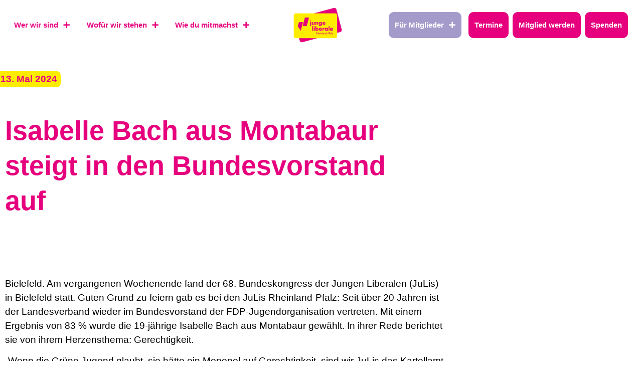

--- FILE ---
content_type: text/html; charset=UTF-8
request_url: https://julisrlp.de/isabelle-bach-aus-montabaur-steigt-in-den-bundesvorstand-auf/
body_size: 19756
content:
<!doctype html>
<html lang="de">
<head>
	<meta charset="UTF-8">
	<meta name="viewport" content="width=device-width, initial-scale=1">
	<link rel="profile" href="https://gmpg.org/xfn/11">
			<style>

			.jet-offcanvas-trigger {
				display: inline-flex;
				justify-content: flex-start;
				align-items: center;
				gap: 10px;
			}

			.jet-offcanvas-icon {
				line-height: 1em;
			}

			.jet-offcanvas-trigger svg {
				width: 1em;
				height: 1em;
				display: block;
			}

			.jet-offcanvas-trigger path {
				fill: currentColor;
			}

			.jet-offcanvas-trigger-wrap {
				display: none;
			}

			body[data-elementor-device-mode="mobile"] .jet-offcanvas-trigger-wrap {
				display: block;
				padding: 0;
			}

			body[data-elementor-device-mode="mobile"] .jet-offcanvas {
				position: fixed;
				left: -100vw;
				top: 0;
				max-width: 90vw !important;
				width: 90vw !important;
				bottom: 0;
				display: block;
				z-index: 99999;
				background: #fff;
				overflow: auto;
				transition: left 200ms linear;
			}

			body[data-elementor-device-mode="mobile"] .jet-offcanvas.is-active {
				left: 0;
			}

			body[data-elementor-device-mode="mobile"] .jet-offcanvas-parent.is-active:before {
				opacity: 0;
				content: '';
				transition: left 200ms linear;
			}

			body[data-elementor-device-mode="mobile"] .jet-offcanvas-parent.is-active:before {
				content: '';
				position: fixed;
				left: 0;
				top: 0;
				right: 0;
				bottom: 0;
				z-index: 99998;
				background: rgba(0, 0, 0, .8);
				opacity: 1;
			}
			body[data-elementor-device-mode="mobile"].admin-bar .jet-offcanvas > .jet-offcanvas-trigger-wrap,
			body[data-elementor-device-mode="mobile"].admin-bar .elementor-element-populated > .jet-offcanvas-trigger-wrap {
				margin-top: 46px;
			}
		</style>
		<meta name='robots' content='index, follow, max-image-preview:large, max-snippet:-1, max-video-preview:-1' />

	<!-- This site is optimized with the Yoast SEO plugin v26.7 - https://yoast.com/wordpress/plugins/seo/ -->
	<title>Isabelle Bach aus Montabaur steigt in den Bundesvorstand auf - Junge Liberale RLP</title>
	<link rel="canonical" href="https://julisrlp.de/isabelle-bach-aus-montabaur-steigt-in-den-bundesvorstand-auf/" />
	<meta property="og:locale" content="de_DE" />
	<meta property="og:type" content="article" />
	<meta property="og:title" content="Isabelle Bach aus Montabaur steigt in den Bundesvorstand auf - Junge Liberale RLP" />
	<meta property="og:description" content="Bielefeld. Am vergangenen Wochenende fand der 68. Bundeskongress der Jungen Liberalen (JuLis) in Bielefeld statt. Guten Grund zu feiern gab es bei den JuLis Rheinland-Pfalz: Seit über 20 Jahren ist der Landesverband wieder im Bundesvorstand der FDP-Jugendorganisation vertreten. Mit einem Ergebnis von 83 % wurde die 19-jährige Isabelle Bach aus Montabaur gewählt. In ihrer Rede [&hellip;]" />
	<meta property="og:url" content="https://julisrlp.de/isabelle-bach-aus-montabaur-steigt-in-den-bundesvorstand-auf/" />
	<meta property="og:site_name" content="Junge Liberale RLP" />
	<meta property="article:published_time" content="2024-05-13T08:09:03+00:00" />
	<meta property="article:modified_time" content="2024-05-13T08:09:04+00:00" />
	<meta name="author" content="noahwand" />
	<meta name="twitter:card" content="summary_large_image" />
	<meta name="twitter:label1" content="Verfasst von" />
	<meta name="twitter:data1" content="noahwand" />
	<meta name="twitter:label2" content="Geschätzte Lesezeit" />
	<meta name="twitter:data2" content="1 Minute" />
	<script type="application/ld+json" class="yoast-schema-graph">{"@context":"https://schema.org","@graph":[{"@type":"Article","@id":"https://julisrlp.de/isabelle-bach-aus-montabaur-steigt-in-den-bundesvorstand-auf/#article","isPartOf":{"@id":"https://julisrlp.de/isabelle-bach-aus-montabaur-steigt-in-den-bundesvorstand-auf/"},"author":{"name":"noahwand","@id":"https://julisrlp.de/#/schema/person/2e656f0c9f0d6140d077a9b5012dafb0"},"headline":"Isabelle Bach aus Montabaur steigt in den Bundesvorstand auf","datePublished":"2024-05-13T08:09:03+00:00","dateModified":"2024-05-13T08:09:04+00:00","mainEntityOfPage":{"@id":"https://julisrlp.de/isabelle-bach-aus-montabaur-steigt-in-den-bundesvorstand-auf/"},"wordCount":181,"commentCount":0,"publisher":{"@id":"https://julisrlp.de/#organization"},"articleSection":["Pressemitteilung"],"inLanguage":"de"},{"@type":"WebPage","@id":"https://julisrlp.de/isabelle-bach-aus-montabaur-steigt-in-den-bundesvorstand-auf/","url":"https://julisrlp.de/isabelle-bach-aus-montabaur-steigt-in-den-bundesvorstand-auf/","name":"Isabelle Bach aus Montabaur steigt in den Bundesvorstand auf - Junge Liberale RLP","isPartOf":{"@id":"https://julisrlp.de/#website"},"datePublished":"2024-05-13T08:09:03+00:00","dateModified":"2024-05-13T08:09:04+00:00","breadcrumb":{"@id":"https://julisrlp.de/isabelle-bach-aus-montabaur-steigt-in-den-bundesvorstand-auf/#breadcrumb"},"inLanguage":"de","potentialAction":[{"@type":"ReadAction","target":["https://julisrlp.de/isabelle-bach-aus-montabaur-steigt-in-den-bundesvorstand-auf/"]}]},{"@type":"BreadcrumbList","@id":"https://julisrlp.de/isabelle-bach-aus-montabaur-steigt-in-den-bundesvorstand-auf/#breadcrumb","itemListElement":[{"@type":"ListItem","position":1,"name":"Startseite","item":"https://julisrlp.de/"},{"@type":"ListItem","position":2,"name":"Aktuelles","item":"https://julisrlp.de/aktuelles/"},{"@type":"ListItem","position":3,"name":"Isabelle Bach aus Montabaur steigt in den Bundesvorstand auf"}]},{"@type":"WebSite","@id":"https://julisrlp.de/#website","url":"https://julisrlp.de/","name":"Junge Liberale RLP","description":"Deine liberale Jugendorganisation","publisher":{"@id":"https://julisrlp.de/#organization"},"potentialAction":[{"@type":"SearchAction","target":{"@type":"EntryPoint","urlTemplate":"https://julisrlp.de/?s={search_term_string}"},"query-input":{"@type":"PropertyValueSpecification","valueRequired":true,"valueName":"search_term_string"}}],"inLanguage":"de"},{"@type":"Organization","@id":"https://julisrlp.de/#organization","name":"Junge Liberale RLP","url":"https://julisrlp.de/","logo":{"@type":"ImageObject","inLanguage":"de","@id":"https://julisrlp.de/#/schema/logo/image/","url":"https://julisrlp.de/wp-content/uploads/sites/17/2022/06/Logo-JuLis_RLP.webp","contentUrl":"https://julisrlp.de/wp-content/uploads/sites/17/2022/06/Logo-JuLis_RLP.webp","width":350,"height":268,"caption":"Junge Liberale RLP"},"image":{"@id":"https://julisrlp.de/#/schema/logo/image/"}},{"@type":"Person","@id":"https://julisrlp.de/#/schema/person/2e656f0c9f0d6140d077a9b5012dafb0","name":"noahwand","image":{"@type":"ImageObject","inLanguage":"de","@id":"https://julisrlp.de/#/schema/person/image/","url":"https://secure.gravatar.com/avatar/476dfb0e0565caa813fd27900265cc32c5adef2e900b26b82b24809b7ef2ec4a?s=96&d=mm&r=g","contentUrl":"https://secure.gravatar.com/avatar/476dfb0e0565caa813fd27900265cc32c5adef2e900b26b82b24809b7ef2ec4a?s=96&d=mm&r=g","caption":"noahwand"},"url":"https://julisrlp.de/author/noahwand/"}]}</script>
	<!-- / Yoast SEO plugin. -->


<link rel='dns-prefetch' href='//julisrlp.de' />
<link rel="alternate" type="application/rss+xml" title="Junge Liberale RLP &raquo; Feed" href="https://julisrlp.de/feed/" />
<link rel="alternate" title="oEmbed (JSON)" type="application/json+oembed" href="https://julisrlp.de/wp-json/oembed/1.0/embed?url=https%3A%2F%2Fjulisrlp.de%2Fisabelle-bach-aus-montabaur-steigt-in-den-bundesvorstand-auf%2F" />
<link rel="alternate" title="oEmbed (XML)" type="text/xml+oembed" href="https://julisrlp.de/wp-json/oembed/1.0/embed?url=https%3A%2F%2Fjulisrlp.de%2Fisabelle-bach-aus-montabaur-steigt-in-den-bundesvorstand-auf%2F&#038;format=xml" />
<style id='wp-img-auto-sizes-contain-inline-css'>
img:is([sizes=auto i],[sizes^="auto," i]){contain-intrinsic-size:3000px 1500px}
/*# sourceURL=wp-img-auto-sizes-contain-inline-css */
</style>
<link rel='stylesheet' id='hello-elementor-theme-style-css' href='https://julisrlp.de/wp-content/themes/hello-elementor/assets/css/theme.css?ver=3.4.5' media='all' />
<link rel='stylesheet' id='jet-menu-hello-css' href='https://julisrlp.de/wp-content/plugins/jet-menu/integration/themes/hello-elementor/assets/css/style.css?ver=2.4.13' media='all' />
<style id='wp-emoji-styles-inline-css'>

	img.wp-smiley, img.emoji {
		display: inline !important;
		border: none !important;
		box-shadow: none !important;
		height: 1em !important;
		width: 1em !important;
		margin: 0 0.07em !important;
		vertical-align: -0.1em !important;
		background: none !important;
		padding: 0 !important;
	}
/*# sourceURL=wp-emoji-styles-inline-css */
</style>
<link rel='stylesheet' id='wp-block-library-css' href='https://julisrlp.de/wp-includes/css/dist/block-library/style.min.css?ver=6.9' media='all' />
<style id='wp-block-library-inline-css'>

            @font-face {
                font-family: 'Anybody';
                src: url('https://fonts.julis.de/Anybody-Thin.ttf') format('truetype');
                font-weight: 100;
                font-style: normal;
            }
        
            @font-face {
                font-family: 'Anybody';
                src: url('https://fonts.julis.de/Anybody-ThinItalic.ttf') format('truetype');
                font-weight: 100;
                font-style: italic;
            }
        
            @font-face {
                font-family: 'Anybody';
                src: url('https://fonts.julis.de/Anybody-ExtraLight.ttf') format('truetype');
                font-weight: 200;
                font-style: normal;
            }
        
            @font-face {
                font-family: 'Anybody';
                src: url('https://fonts.julis.de/Anybody-ExtraLightitalic.ttf') format('truetype');
                font-weight: 200;
                font-style: italic;
            }
        
            @font-face {
                font-family: 'Anybody';
                src: url('https://fonts.julis.de/Anybody-Light.ttf') format('truetype');
                font-weight: 300;
                font-style: normal;
            }
        
            @font-face {
                font-family: 'Anybody';
                src: url('https://fonts.julis.de/Anybody-LightItalic.ttf') format('truetype');
                font-weight: 300;
                font-style: italic;
            }
        
            @font-face {
                font-family: 'Anybody';
                src: url('https://fonts.julis.de/Anybody-Regular.ttf') format('truetype');
                font-weight: 400;
                font-style: normal;
            }
        
            @font-face {
                font-family: 'Anybody';
                src: url('https://fonts.julis.de/Anybody-Italic.ttf') format('truetype');
                font-weight: 400;
                font-style: italic;
            }
        
            @font-face {
                font-family: 'Anybody';
                src: url('https://fonts.julis.de/Anybody-Medium.ttf') format('truetype');
                font-weight: 500;
                font-style: normal;
            }
        
            @font-face {
                font-family: 'Anybody';
                src: url('https://fonts.julis.de/Anybody-MediumItalic.ttf') format('truetype');
                font-weight: 500;
                font-style: italic;
            }
        
            @font-face {
                font-family: 'Anybody';
                src: url('https://fonts.julis.de/Anybody-SemiBold.ttf') format('truetype');
                font-weight: 600;
                font-style: normal;
            }
        
            @font-face {
                font-family: 'Anybody';
                src: url('https://fonts.julis.de/Anybody-SemiBoldItalic.ttf') format('truetype');
                font-weight: 600;
                font-style: italic;
            }
        
            @font-face {
                font-family: 'Anybody';
                src: url('https://fonts.julis.de/Anybody-Bold.ttf') format('truetype');
                font-weight: 700;
                font-style: normal;
            }
        
            @font-face {
                font-family: 'Anybody';
                src: url('https://fonts.julis.de/Anybody-BoldItalic.ttf') format('truetype');
                font-weight: 700;
                font-style: italic;
            }
        
            @font-face {
                font-family: 'Anybody';
                src: url('https://fonts.julis.de/Anybody-ExtraBold.ttf') format('truetype');
                font-weight: 800;
                font-style: normal;
            }
        
            @font-face {
                font-family: 'Anybody';
                src: url('https://fonts.julis.de/Anybody-BoldItalic.ttf') format('truetype');
                font-weight: 800;
                font-style: italic;
            }
        
            @font-face {
                font-family: 'Anybody';
                src: url('https://fonts.julis.de/Anybody-Black.ttf') format('truetype');
                font-weight: 900;
                font-style: normal;
            }
        
            @font-face {
                font-family: 'Anybody';
                src: url('https://fonts.julis.de/Anybody-BlackItalic.ttf') format('truetype');
                font-weight: 900;
                font-style: italic;
            }
        
            @font-face {
                font-family: 'Anybody';
                src: url('https://fonts.julis.de/Anybody-VariableFont_wdthwght.ttf') format('truetype');
                font-weight: normal;
                font-style: normal;
            }
        
/*# sourceURL=wp-block-library-inline-css */
</style>
<link rel='stylesheet' id='jet-engine-frontend-css' href='https://julisrlp.de/wp-content/plugins/jet-engine/assets/css/frontend.css?ver=3.7.3' media='all' />
<style id='global-styles-inline-css'>
:root{--wp--preset--aspect-ratio--square: 1;--wp--preset--aspect-ratio--4-3: 4/3;--wp--preset--aspect-ratio--3-4: 3/4;--wp--preset--aspect-ratio--3-2: 3/2;--wp--preset--aspect-ratio--2-3: 2/3;--wp--preset--aspect-ratio--16-9: 16/9;--wp--preset--aspect-ratio--9-16: 9/16;--wp--preset--color--black: #000000;--wp--preset--color--cyan-bluish-gray: #abb8c3;--wp--preset--color--white: #ffffff;--wp--preset--color--pale-pink: #f78da7;--wp--preset--color--vivid-red: #cf2e2e;--wp--preset--color--luminous-vivid-orange: #ff6900;--wp--preset--color--luminous-vivid-amber: #fcb900;--wp--preset--color--light-green-cyan: #7bdcb5;--wp--preset--color--vivid-green-cyan: #00d084;--wp--preset--color--pale-cyan-blue: #8ed1fc;--wp--preset--color--vivid-cyan-blue: #0693e3;--wp--preset--color--vivid-purple: #9b51e0;--wp--preset--gradient--vivid-cyan-blue-to-vivid-purple: linear-gradient(135deg,rgb(6,147,227) 0%,rgb(155,81,224) 100%);--wp--preset--gradient--light-green-cyan-to-vivid-green-cyan: linear-gradient(135deg,rgb(122,220,180) 0%,rgb(0,208,130) 100%);--wp--preset--gradient--luminous-vivid-amber-to-luminous-vivid-orange: linear-gradient(135deg,rgb(252,185,0) 0%,rgb(255,105,0) 100%);--wp--preset--gradient--luminous-vivid-orange-to-vivid-red: linear-gradient(135deg,rgb(255,105,0) 0%,rgb(207,46,46) 100%);--wp--preset--gradient--very-light-gray-to-cyan-bluish-gray: linear-gradient(135deg,rgb(238,238,238) 0%,rgb(169,184,195) 100%);--wp--preset--gradient--cool-to-warm-spectrum: linear-gradient(135deg,rgb(74,234,220) 0%,rgb(151,120,209) 20%,rgb(207,42,186) 40%,rgb(238,44,130) 60%,rgb(251,105,98) 80%,rgb(254,248,76) 100%);--wp--preset--gradient--blush-light-purple: linear-gradient(135deg,rgb(255,206,236) 0%,rgb(152,150,240) 100%);--wp--preset--gradient--blush-bordeaux: linear-gradient(135deg,rgb(254,205,165) 0%,rgb(254,45,45) 50%,rgb(107,0,62) 100%);--wp--preset--gradient--luminous-dusk: linear-gradient(135deg,rgb(255,203,112) 0%,rgb(199,81,192) 50%,rgb(65,88,208) 100%);--wp--preset--gradient--pale-ocean: linear-gradient(135deg,rgb(255,245,203) 0%,rgb(182,227,212) 50%,rgb(51,167,181) 100%);--wp--preset--gradient--electric-grass: linear-gradient(135deg,rgb(202,248,128) 0%,rgb(113,206,126) 100%);--wp--preset--gradient--midnight: linear-gradient(135deg,rgb(2,3,129) 0%,rgb(40,116,252) 100%);--wp--preset--font-size--small: 13px;--wp--preset--font-size--medium: 20px;--wp--preset--font-size--large: 36px;--wp--preset--font-size--x-large: 42px;--wp--preset--spacing--20: 0.44rem;--wp--preset--spacing--30: 0.67rem;--wp--preset--spacing--40: 1rem;--wp--preset--spacing--50: 1.5rem;--wp--preset--spacing--60: 2.25rem;--wp--preset--spacing--70: 3.38rem;--wp--preset--spacing--80: 5.06rem;--wp--preset--shadow--natural: 6px 6px 9px rgba(0, 0, 0, 0.2);--wp--preset--shadow--deep: 12px 12px 50px rgba(0, 0, 0, 0.4);--wp--preset--shadow--sharp: 6px 6px 0px rgba(0, 0, 0, 0.2);--wp--preset--shadow--outlined: 6px 6px 0px -3px rgb(255, 255, 255), 6px 6px rgb(0, 0, 0);--wp--preset--shadow--crisp: 6px 6px 0px rgb(0, 0, 0);}:root { --wp--style--global--content-size: 800px;--wp--style--global--wide-size: 1200px; }:where(body) { margin: 0; }.wp-site-blocks > .alignleft { float: left; margin-right: 2em; }.wp-site-blocks > .alignright { float: right; margin-left: 2em; }.wp-site-blocks > .aligncenter { justify-content: center; margin-left: auto; margin-right: auto; }:where(.wp-site-blocks) > * { margin-block-start: 24px; margin-block-end: 0; }:where(.wp-site-blocks) > :first-child { margin-block-start: 0; }:where(.wp-site-blocks) > :last-child { margin-block-end: 0; }:root { --wp--style--block-gap: 24px; }:root :where(.is-layout-flow) > :first-child{margin-block-start: 0;}:root :where(.is-layout-flow) > :last-child{margin-block-end: 0;}:root :where(.is-layout-flow) > *{margin-block-start: 24px;margin-block-end: 0;}:root :where(.is-layout-constrained) > :first-child{margin-block-start: 0;}:root :where(.is-layout-constrained) > :last-child{margin-block-end: 0;}:root :where(.is-layout-constrained) > *{margin-block-start: 24px;margin-block-end: 0;}:root :where(.is-layout-flex){gap: 24px;}:root :where(.is-layout-grid){gap: 24px;}.is-layout-flow > .alignleft{float: left;margin-inline-start: 0;margin-inline-end: 2em;}.is-layout-flow > .alignright{float: right;margin-inline-start: 2em;margin-inline-end: 0;}.is-layout-flow > .aligncenter{margin-left: auto !important;margin-right: auto !important;}.is-layout-constrained > .alignleft{float: left;margin-inline-start: 0;margin-inline-end: 2em;}.is-layout-constrained > .alignright{float: right;margin-inline-start: 2em;margin-inline-end: 0;}.is-layout-constrained > .aligncenter{margin-left: auto !important;margin-right: auto !important;}.is-layout-constrained > :where(:not(.alignleft):not(.alignright):not(.alignfull)){max-width: var(--wp--style--global--content-size);margin-left: auto !important;margin-right: auto !important;}.is-layout-constrained > .alignwide{max-width: var(--wp--style--global--wide-size);}body .is-layout-flex{display: flex;}.is-layout-flex{flex-wrap: wrap;align-items: center;}.is-layout-flex > :is(*, div){margin: 0;}body .is-layout-grid{display: grid;}.is-layout-grid > :is(*, div){margin: 0;}body{padding-top: 0px;padding-right: 0px;padding-bottom: 0px;padding-left: 0px;}a:where(:not(.wp-element-button)){text-decoration: underline;}:root :where(.wp-element-button, .wp-block-button__link){background-color: #32373c;border-width: 0;color: #fff;font-family: inherit;font-size: inherit;font-style: inherit;font-weight: inherit;letter-spacing: inherit;line-height: inherit;padding-top: calc(0.667em + 2px);padding-right: calc(1.333em + 2px);padding-bottom: calc(0.667em + 2px);padding-left: calc(1.333em + 2px);text-decoration: none;text-transform: inherit;}.has-black-color{color: var(--wp--preset--color--black) !important;}.has-cyan-bluish-gray-color{color: var(--wp--preset--color--cyan-bluish-gray) !important;}.has-white-color{color: var(--wp--preset--color--white) !important;}.has-pale-pink-color{color: var(--wp--preset--color--pale-pink) !important;}.has-vivid-red-color{color: var(--wp--preset--color--vivid-red) !important;}.has-luminous-vivid-orange-color{color: var(--wp--preset--color--luminous-vivid-orange) !important;}.has-luminous-vivid-amber-color{color: var(--wp--preset--color--luminous-vivid-amber) !important;}.has-light-green-cyan-color{color: var(--wp--preset--color--light-green-cyan) !important;}.has-vivid-green-cyan-color{color: var(--wp--preset--color--vivid-green-cyan) !important;}.has-pale-cyan-blue-color{color: var(--wp--preset--color--pale-cyan-blue) !important;}.has-vivid-cyan-blue-color{color: var(--wp--preset--color--vivid-cyan-blue) !important;}.has-vivid-purple-color{color: var(--wp--preset--color--vivid-purple) !important;}.has-black-background-color{background-color: var(--wp--preset--color--black) !important;}.has-cyan-bluish-gray-background-color{background-color: var(--wp--preset--color--cyan-bluish-gray) !important;}.has-white-background-color{background-color: var(--wp--preset--color--white) !important;}.has-pale-pink-background-color{background-color: var(--wp--preset--color--pale-pink) !important;}.has-vivid-red-background-color{background-color: var(--wp--preset--color--vivid-red) !important;}.has-luminous-vivid-orange-background-color{background-color: var(--wp--preset--color--luminous-vivid-orange) !important;}.has-luminous-vivid-amber-background-color{background-color: var(--wp--preset--color--luminous-vivid-amber) !important;}.has-light-green-cyan-background-color{background-color: var(--wp--preset--color--light-green-cyan) !important;}.has-vivid-green-cyan-background-color{background-color: var(--wp--preset--color--vivid-green-cyan) !important;}.has-pale-cyan-blue-background-color{background-color: var(--wp--preset--color--pale-cyan-blue) !important;}.has-vivid-cyan-blue-background-color{background-color: var(--wp--preset--color--vivid-cyan-blue) !important;}.has-vivid-purple-background-color{background-color: var(--wp--preset--color--vivid-purple) !important;}.has-black-border-color{border-color: var(--wp--preset--color--black) !important;}.has-cyan-bluish-gray-border-color{border-color: var(--wp--preset--color--cyan-bluish-gray) !important;}.has-white-border-color{border-color: var(--wp--preset--color--white) !important;}.has-pale-pink-border-color{border-color: var(--wp--preset--color--pale-pink) !important;}.has-vivid-red-border-color{border-color: var(--wp--preset--color--vivid-red) !important;}.has-luminous-vivid-orange-border-color{border-color: var(--wp--preset--color--luminous-vivid-orange) !important;}.has-luminous-vivid-amber-border-color{border-color: var(--wp--preset--color--luminous-vivid-amber) !important;}.has-light-green-cyan-border-color{border-color: var(--wp--preset--color--light-green-cyan) !important;}.has-vivid-green-cyan-border-color{border-color: var(--wp--preset--color--vivid-green-cyan) !important;}.has-pale-cyan-blue-border-color{border-color: var(--wp--preset--color--pale-cyan-blue) !important;}.has-vivid-cyan-blue-border-color{border-color: var(--wp--preset--color--vivid-cyan-blue) !important;}.has-vivid-purple-border-color{border-color: var(--wp--preset--color--vivid-purple) !important;}.has-vivid-cyan-blue-to-vivid-purple-gradient-background{background: var(--wp--preset--gradient--vivid-cyan-blue-to-vivid-purple) !important;}.has-light-green-cyan-to-vivid-green-cyan-gradient-background{background: var(--wp--preset--gradient--light-green-cyan-to-vivid-green-cyan) !important;}.has-luminous-vivid-amber-to-luminous-vivid-orange-gradient-background{background: var(--wp--preset--gradient--luminous-vivid-amber-to-luminous-vivid-orange) !important;}.has-luminous-vivid-orange-to-vivid-red-gradient-background{background: var(--wp--preset--gradient--luminous-vivid-orange-to-vivid-red) !important;}.has-very-light-gray-to-cyan-bluish-gray-gradient-background{background: var(--wp--preset--gradient--very-light-gray-to-cyan-bluish-gray) !important;}.has-cool-to-warm-spectrum-gradient-background{background: var(--wp--preset--gradient--cool-to-warm-spectrum) !important;}.has-blush-light-purple-gradient-background{background: var(--wp--preset--gradient--blush-light-purple) !important;}.has-blush-bordeaux-gradient-background{background: var(--wp--preset--gradient--blush-bordeaux) !important;}.has-luminous-dusk-gradient-background{background: var(--wp--preset--gradient--luminous-dusk) !important;}.has-pale-ocean-gradient-background{background: var(--wp--preset--gradient--pale-ocean) !important;}.has-electric-grass-gradient-background{background: var(--wp--preset--gradient--electric-grass) !important;}.has-midnight-gradient-background{background: var(--wp--preset--gradient--midnight) !important;}.has-small-font-size{font-size: var(--wp--preset--font-size--small) !important;}.has-medium-font-size{font-size: var(--wp--preset--font-size--medium) !important;}.has-large-font-size{font-size: var(--wp--preset--font-size--large) !important;}.has-x-large-font-size{font-size: var(--wp--preset--font-size--x-large) !important;}
:root :where(.wp-block-pullquote){font-size: 1.5em;line-height: 1.6;}
/*# sourceURL=global-styles-inline-css */
</style>
<link rel='stylesheet' id='woocommerce-layout-css' href='https://julisrlp.de/wp-content/plugins/woocommerce/assets/css/woocommerce-layout.css?ver=10.4.3' media='all' />
<link rel='stylesheet' id='woocommerce-smallscreen-css' href='https://julisrlp.de/wp-content/plugins/woocommerce/assets/css/woocommerce-smallscreen.css?ver=10.4.3' media='only screen and (max-width: 768px)' />
<link rel='stylesheet' id='woocommerce-general-css' href='https://julisrlp.de/wp-content/plugins/woocommerce/assets/css/woocommerce.css?ver=10.4.3' media='all' />
<style id='woocommerce-inline-inline-css'>
.woocommerce form .form-row .required { visibility: visible; }
/*# sourceURL=woocommerce-inline-inline-css */
</style>
<link rel='stylesheet' id='hello-elementor-css' href='https://julisrlp.de/wp-content/themes/hello-elementor/assets/css/reset.css?ver=3.4.5' media='all' />
<link rel='stylesheet' id='hello-elementor-header-footer-css' href='https://julisrlp.de/wp-content/themes/hello-elementor/assets/css/header-footer.css?ver=3.4.5' media='all' />
<link rel='stylesheet' id='jet-menu-public-styles-css' href='https://julisrlp.de/wp-content/plugins/jet-menu/assets/public/css/public.css?ver=2.4.13' media='all' />
<link rel='stylesheet' id='jet-popup-frontend-css' href='https://julisrlp.de/wp-content/plugins/jet-popup/assets/css/jet-popup-frontend.css?ver=2.0.17' media='all' />
<link rel='stylesheet' id='elementor-frontend-css' href='https://julisrlp.de/wp-content/plugins/elementor/assets/css/frontend.min.css?ver=3.34.1' media='all' />
<style id='elementor-frontend-inline-css'>

				.elementor-widget-woocommerce-checkout-page .woocommerce table.woocommerce-checkout-review-order-table {
				    margin: var(--sections-margin, 24px 0 24px 0);
				    padding: var(--sections-padding, 16px 16px);
				}
				.elementor-widget-woocommerce-checkout-page .woocommerce table.woocommerce-checkout-review-order-table .cart_item td.product-name {
				    padding-right: 20px;
				}
				.elementor-widget-woocommerce-checkout-page .woocommerce .woocommerce-checkout #payment {
					border: none;
					padding: 0;
				}
				.elementor-widget-woocommerce-checkout-page .woocommerce .e-checkout__order_review-2 {
					background: var(--sections-background-color, #ffffff);
				    border-radius: var(--sections-border-radius, 3px);
				    padding: var(--sections-padding, 16px 30px);
				    margin: var(--sections-margin, 0 0 24px 0);
				    border-style: var(--sections-border-type, solid);
				    border-color: var(--sections-border-color, #D5D8DC);
				    border-width: 1px;
				    display: block;
				}
				.elementor-widget-woocommerce-checkout-page .woocommerce-checkout .place-order {
					display: -webkit-box;
					display: -ms-flexbox;
					display: flex;
					-webkit-box-orient: vertical;
					-webkit-box-direction: normal;
					-ms-flex-direction: column;
					flex-direction: column;
					-ms-flex-wrap: wrap;
					flex-wrap: wrap;
					padding: 0;
					margin-bottom: 0;
					margin-top: 1em;
					-webkit-box-align: var(--place-order-title-alignment, stretch);
					-ms-flex-align: var(--place-order-title-alignment, stretch);
					align-items: var(--place-order-title-alignment, stretch); 
				}
				.elementor-widget-woocommerce-checkout-page .woocommerce-checkout #place_order {
					background-color: #5bc0de;
					width: var(--purchase-button-width, auto);
					float: none;
					color: var(--purchase-button-normal-text-color, #ffffff);
					min-height: auto;
					padding: var(--purchase-button-padding, 1em 1em);
					border-radius: var(--purchase-button-border-radius, 3px); 
		        }
		        .elementor-widget-woocommerce-checkout-page .woocommerce-checkout #place_order:hover {
					background-color: #5bc0de;
					color: var(--purchase-button-hover-text-color, #ffffff);
					border-color: var(--purchase-button-hover-border-color, #5bc0de);
					-webkit-transition-duration: var(--purchase-button-hover-transition-duration, 0.3s);
					-o-transition-duration: var(--purchase-button-hover-transition-duration, 0.3s);
					transition-duration: var(--purchase-button-hover-transition-duration, 0.3s); 
                }
			
/*# sourceURL=elementor-frontend-inline-css */
</style>
<link rel='stylesheet' id='widget-image-css' href='https://julisrlp.de/wp-content/plugins/elementor/assets/css/widget-image.min.css?ver=3.34.1' media='all' />
<link rel='stylesheet' id='widget-nav-menu-css' href='https://julisrlp.de/wp-content/plugins/elementor-pro/assets/css/widget-nav-menu.min.css?ver=3.34.0' media='all' />
<link rel='stylesheet' id='e-sticky-css' href='https://julisrlp.de/wp-content/plugins/elementor-pro/assets/css/modules/sticky.min.css?ver=3.34.0' media='all' />
<link rel='stylesheet' id='widget-heading-css' href='https://julisrlp.de/wp-content/plugins/elementor/assets/css/widget-heading.min.css?ver=3.34.1' media='all' />
<link rel='stylesheet' id='e-animation-grow-rotate-css' href='https://julisrlp.de/wp-content/plugins/elementor/assets/lib/animations/styles/e-animation-grow-rotate.min.css?ver=3.34.1' media='all' />
<link rel='stylesheet' id='widget-icon-list-css' href='https://julisrlp.de/wp-content/plugins/elementor/assets/css/widget-icon-list.min.css?ver=3.34.1' media='all' />
<link rel='stylesheet' id='swiper-css' href='https://julisrlp.de/wp-content/plugins/elementor/assets/lib/swiper/v8/css/swiper.min.css?ver=8.4.5' media='all' />
<link rel='stylesheet' id='e-swiper-css' href='https://julisrlp.de/wp-content/plugins/elementor/assets/css/conditionals/e-swiper.min.css?ver=3.34.1' media='all' />
<link rel='stylesheet' id='jet-blocks-css' href='https://julisrlp.de/wp-content/uploads/sites/17/elementor/css/custom-jet-blocks.css?ver=1.3.19.1' media='all' />
<link rel='stylesheet' id='elementor-icons-css' href='https://julisrlp.de/wp-content/plugins/elementor/assets/lib/eicons/css/elementor-icons.min.css?ver=5.45.0' media='all' />
<link rel='stylesheet' id='elementor-post-5-css' href='https://julisrlp.de/wp-content/uploads/sites/17/elementor/css/post-5.css?ver=1768567562' media='all' />
<link rel='stylesheet' id='jet-tabs-frontend-css' href='https://julisrlp.de/wp-content/plugins/jet-tabs/assets/css/jet-tabs-frontend.css?ver=2.2.10' media='all' />
<link rel='stylesheet' id='elementor-post-45-css' href='https://julisrlp.de/wp-content/uploads/sites/17/elementor/css/post-45.css?ver=1768567562' media='all' />
<link rel='stylesheet' id='elementor-post-48-css' href='https://julisrlp.de/wp-content/uploads/sites/17/elementor/css/post-48.css?ver=1768567562' media='all' />
<link rel='stylesheet' id='elementor-post-16570-css' href='https://julisrlp.de/wp-content/uploads/sites/17/elementor/css/post-16570.css?ver=1768586573' media='all' />
<link rel='stylesheet' id='e-woocommerce-notices-css' href='https://julisrlp.de/wp-content/plugins/elementor-pro/assets/css/woocommerce-notices.min.css?ver=3.34.0' media='all' />
<link rel='stylesheet' id='woocommerce-gzd-layout-css' href='https://julisrlp.de/wp-content/plugins/woocommerce-germanized/build/static/layout-styles.css?ver=3.20.5' media='all' />
<style id='woocommerce-gzd-layout-inline-css'>
.woocommerce-checkout .shop_table { background-color: #ffffff; } .product p.deposit-packaging-type { font-size: 1.25em !important; } p.woocommerce-shipping-destination { display: none; }
                .wc-gzd-nutri-score-value-a {
                    background: url(https://julisrlp.de/wp-content/plugins/woocommerce-germanized/assets/images/nutri-score-a.svg) no-repeat;
                }
                .wc-gzd-nutri-score-value-b {
                    background: url(https://julisrlp.de/wp-content/plugins/woocommerce-germanized/assets/images/nutri-score-b.svg) no-repeat;
                }
                .wc-gzd-nutri-score-value-c {
                    background: url(https://julisrlp.de/wp-content/plugins/woocommerce-germanized/assets/images/nutri-score-c.svg) no-repeat;
                }
                .wc-gzd-nutri-score-value-d {
                    background: url(https://julisrlp.de/wp-content/plugins/woocommerce-germanized/assets/images/nutri-score-d.svg) no-repeat;
                }
                .wc-gzd-nutri-score-value-e {
                    background: url(https://julisrlp.de/wp-content/plugins/woocommerce-germanized/assets/images/nutri-score-e.svg) no-repeat;
                }
            
/*# sourceURL=woocommerce-gzd-layout-inline-css */
</style>
<link rel='stylesheet' id='hello-elementor-child-style-css' href='https://julisrlp.de/wp-content/themes/vereda-child-hello-2/style.css?ver=1.0.0' media='all' />
<link rel='stylesheet' id='elementor-icons-shared-0-css' href='https://julisrlp.de/wp-content/plugins/elementor/assets/lib/font-awesome/css/fontawesome.min.css?ver=5.15.3' media='all' />
<link rel='stylesheet' id='elementor-icons-fa-solid-css' href='https://julisrlp.de/wp-content/plugins/elementor/assets/lib/font-awesome/css/solid.min.css?ver=5.15.3' media='all' />
<link rel='stylesheet' id='elementor-icons-fa-brands-css' href='https://julisrlp.de/wp-content/plugins/elementor/assets/lib/font-awesome/css/brands.min.css?ver=5.15.3' media='all' />
<script src="https://julisrlp.de/wp-includes/js/jquery/jquery.min.js?ver=3.7.1" id="jquery-core-js"></script>
<script src="https://julisrlp.de/wp-includes/js/jquery/jquery-migrate.min.js?ver=3.4.1" id="jquery-migrate-js"></script>
<script src="https://julisrlp.de/wp-content/plugins/woocommerce/assets/js/jquery-blockui/jquery.blockUI.min.js?ver=2.7.0-wc.10.4.3" id="wc-jquery-blockui-js" defer data-wp-strategy="defer"></script>
<script id="wc-add-to-cart-js-extra">
var wc_add_to_cart_params = {"ajax_url":"/wp-admin/admin-ajax.php","wc_ajax_url":"/?wc-ajax=%%endpoint%%","i18n_view_cart":"Warenkorb anzeigen","cart_url":"https://julisrlp.de/warenkorb/","is_cart":"","cart_redirect_after_add":"no"};
//# sourceURL=wc-add-to-cart-js-extra
</script>
<script src="https://julisrlp.de/wp-content/plugins/woocommerce/assets/js/frontend/add-to-cart.min.js?ver=10.4.3" id="wc-add-to-cart-js" defer data-wp-strategy="defer"></script>
<script src="https://julisrlp.de/wp-content/plugins/woocommerce/assets/js/js-cookie/js.cookie.min.js?ver=2.1.4-wc.10.4.3" id="wc-js-cookie-js" defer data-wp-strategy="defer"></script>
<script id="woocommerce-js-extra">
var woocommerce_params = {"ajax_url":"/wp-admin/admin-ajax.php","wc_ajax_url":"/?wc-ajax=%%endpoint%%","i18n_password_show":"Passwort anzeigen","i18n_password_hide":"Passwort ausblenden"};
//# sourceURL=woocommerce-js-extra
</script>
<script src="https://julisrlp.de/wp-content/plugins/woocommerce/assets/js/frontend/woocommerce.min.js?ver=10.4.3" id="woocommerce-js" defer data-wp-strategy="defer"></script>
<link rel="https://api.w.org/" href="https://julisrlp.de/wp-json/" /><link rel="alternate" title="JSON" type="application/json" href="https://julisrlp.de/wp-json/wp/v2/posts/21965" /><link rel="EditURI" type="application/rsd+xml" title="RSD" href="https://julisrlp.de/xmlrpc.php?rsd" />
<meta name="generator" content="WordPress 6.9" />
<meta name="generator" content="WooCommerce 10.4.3" />
<link rel='shortlink' href='https://julisrlp.de/?p=21965' />
	<noscript><style>.woocommerce-product-gallery{ opacity: 1 !important; }</style></noscript>
	<meta name="generator" content="Elementor 3.34.1; features: additional_custom_breakpoints; settings: css_print_method-external, google_font-disabled, font_display-auto">
			<style>
				.e-con.e-parent:nth-of-type(n+4):not(.e-lazyloaded):not(.e-no-lazyload),
				.e-con.e-parent:nth-of-type(n+4):not(.e-lazyloaded):not(.e-no-lazyload) * {
					background-image: none !important;
				}
				@media screen and (max-height: 1024px) {
					.e-con.e-parent:nth-of-type(n+3):not(.e-lazyloaded):not(.e-no-lazyload),
					.e-con.e-parent:nth-of-type(n+3):not(.e-lazyloaded):not(.e-no-lazyload) * {
						background-image: none !important;
					}
				}
				@media screen and (max-height: 640px) {
					.e-con.e-parent:nth-of-type(n+2):not(.e-lazyloaded):not(.e-no-lazyload),
					.e-con.e-parent:nth-of-type(n+2):not(.e-lazyloaded):not(.e-no-lazyload) * {
						background-image: none !important;
					}
				}
			</style>
			<link rel="icon" href="https://julisrlp.de/wp-content/uploads/sites/17/2022/06/220605_Julia_Favicon_148-150x150.png" sizes="32x32" />
<link rel="icon" href="https://julisrlp.de/wp-content/uploads/sites/17/2022/06/220605_Julia_Favicon_148-300x300.png" sizes="192x192" />
<link rel="apple-touch-icon" href="https://julisrlp.de/wp-content/uploads/sites/17/2022/06/220605_Julia_Favicon_148-300x300.png" />
<meta name="msapplication-TileImage" content="https://julisrlp.de/wp-content/uploads/sites/17/2022/06/220605_Julia_Favicon_148-300x300.png" />
		<style id="wp-custom-css">
			/**
.elementor-45 .elementor-element.elementor-element-d08d01b .jet-nav-depth-0 , .elementor-45 .elementor-element.elementor-element-d08d01b .jet-nav-depth-0{
	top: 10vh !important;
}

.jet-nav__sub:before{
	content: '';
	position: absolute;
    top: 0;
    left: 0;
    width: 100%;
    height: 40vh;
    background-image: linear-gradient(173deg, white 55%, #00000000 10%) !important;
	background-color: rgba(0, 0, 0, 0.0);
}

/* Entfernt jegliche vorher festgelegten 'clip-path'-Stile auf alle Elemente mit der Klasse `.jet-nav__sub` */

/**
.jet-nav__sub{
	clip-path: initial !important;
}

.elementor-45 .elementor-element.elementor-element-d08d01b .jet-nav-depth-0 , .elementor-45 .elementor-element.elementor-element-d08d01b .jet-nav-depth-0{
height: 40vh !important;	
}

.elementor-45 .elementor-element.elementor-element-828bd66 .jet-nav__sub , 
.elementor-45 .elementor-element.elementor-element-d08d01b .menu-item-link-sub {
	background: inherit !important;
}

.elementor-45 .elementor-element.elementor-element-d08d01b .menu-item-link-sub , .elementor-45 .elementor-element.elementor-element-d08d01b .jet-nav__sub{
	background-color:inherit !important;**/

@font-face {
    font-family: 'Anybody';
    src: url('https://fonts.julis.de/Anybody-Thin.ttf') format('truetype');
    font-weight: 100;
    font-style: normal;
}
@font-face {
    font-family: 'Anybody';
    src: url('https://fonts.julis.de/Anybody-ThinItalic.ttf') format('truetype');
    font-weight: 100;
    font-style: italic;
}
@font-face {
    font-family: 'Anybody';
    src: url('https://fonts.julis.de/Anybody-ExtraLight.ttf') format('truetype');
    font-weight: 200;
    font-style: normal;
}
@font-face {
    font-family: 'Anybody';
    src: url('https://fonts.julis.de/Anybody-ExtraLightItalic.ttf') format('truetype');
    font-weight: 200;
    font-style: italic;
}
@font-face {
    font-family: 'Anybody';
    src: url('https://fonts.julis.de/Anybody-Light.ttf') format('truetype');
    font-weight: 300;
    font-style: normal;
}
@font-face {
    font-family: 'Anybody';
    src: url('https://fonts.julis.de/Anybody-LightItalic.ttf') format('truetype');
    font-weight: 300;
    font-style: italic;
}
@font-face {
    font-family: 'Anybody';
    src: url('https://fonts.julis.de/Anybody-Regular.ttf') format('truetype');
    font-weight: 400;
    font-style: normal;
}
@font-face {
    font-family: 'Anybody';
    src: url('https://fonts.julis.de/Anybody-Italic.ttf') format('truetype');
    font-weight: 400;
    font-style: italic;
}
@font-face {
    font-family: 'Anybody';
    src: url('https://fonts.julis.de/Anybody-Medium.ttf') format('truetype');
    font-weight: 500;
    font-style: normal;
}
@font-face {
    font-family: 'Anybody';
    src: url('https://fonts.julis.de/Anybody-MediumItalic.ttf') format('truetype');
    font-weight: 500;
    font-style: italic;
}
@font-face {
    font-family: 'Anybody';
    src: url('https://fonts.julis.de/Anybody-SemiBold.ttf') format('truetype');
    font-weight: 600;
    font-style: normal;
}
@font-face {
    font-family: 'Anybody';
    src: url('https://fonts.julis.de/Anybody-SemiBoldItalic.ttf') format('truetype');
    font-weight: 600;
    font-style: italic;
}
@font-face {
    font-family: 'Anybody';
    src: url('https://fonts.julis.de/Anybody-Bold.ttf') format('truetype');
    font-weight: 700;
    font-style: normal;
}
@font-face {
    font-family: 'Anybody';
    src: url('https://fonts.julis.de/Anybody-BoldItalic.ttf') format('truetype');
    font-weight: 700;
    font-style: italic;
}
@font-face {
    font-family: 'Anybody';
    src: url('https://fonts.julis.de/Anybody-ExtraBold.ttf') format('truetype');
    font-weight: 800;
    font-style: normal;
}
@font-face {
    font-family: 'Anybody';
    src: url('https://fonts.julis.de/Anybody-ExtraBoldItalic.ttf') format('truetype');
    font-weight: 800;
    font-style: italic;
}
@font-face {
    font-family: 'Anybody';
    src: url('https://julis.de/wp-content/uploads/2023/06/Anybody-Black.ttf') format('truetype');
    font-weight: 900;
    font-style: normal;
}
@font-face {
    font-family: 'Anybody';
    src: url('https://fonts.julis.de/Anybody-BlackItalic.ttf') format('truetype');
    font-weight: 900;
    font-style: italic;
}
/* Für die Variable Font Version, falls benötigt */
@font-face {
    font-family: 'Anybody';
    src: url('https://fonts.julis.de/Anybody-VariableFont_wdthwght.ttf') format('truetype');
    font-weight: normal;
    font-style: normal;
}


}
		</style>
		</head>
<body class="wp-singular post-template-default single single-post postid-21965 single-format-standard wp-custom-logo wp-embed-responsive wp-theme-hello-elementor wp-child-theme-vereda-child-hello-2 theme-hello-elementor woocommerce-no-js hello-elementor-default jet-mega-menu-location e-wc-error-notice e-wc-message-notice e-wc-info-notice elementor-default elementor-kit-5 elementor-page-16570">


<a class="skip-link screen-reader-text" href="#content">Zum Inhalt springen</a>

		<header data-elementor-type="header" data-elementor-id="45" class="elementor elementor-45 elementor-location-header" data-elementor-post-type="elementor_library">
					<section class="elementor-section elementor-top-section elementor-element elementor-element-d2849f8 elementor-section-full_width elementor-section-height-min-height elementor-section-height-default elementor-section-items-middle" data-id="d2849f8" data-element_type="section" data-settings="{&quot;background_background&quot;:&quot;classic&quot;}">
						<div class="elementor-container elementor-column-gap-default">
					<div class="elementor-column elementor-col-100 elementor-top-column elementor-element elementor-element-9feb5ec" data-id="9feb5ec" data-element_type="column">
			<div class="elementor-widget-wrap elementor-element-populated">
						<section class="elementor-section elementor-inner-section elementor-element elementor-element-6fedd4a elementor-section-full_width elementor-section-height-min-height elementor-section-height-default" data-id="6fedd4a" data-element_type="section">
						<div class="elementor-container elementor-column-gap-default">
					<div class="elementor-column elementor-col-33 elementor-inner-column elementor-element elementor-element-91ca29a" data-id="91ca29a" data-element_type="column">
			<div class="elementor-widget-wrap elementor-element-populated">
						<div class="elementor-element elementor-element-d08d01b elementor-widget__width-auto elementor-hidden-tablet elementor-hidden-mobile jet-nav-align-flex-start elementor-widget elementor-widget-jet-nav-menu" data-id="d08d01b" data-element_type="widget" data-widget_type="jet-nav-menu.default">
				<div class="elementor-widget-container">
					<nav class="jet-nav-wrap m-layout-mobile jet-mobile-menu jet-mobile-menu--default" data-mobile-trigger-device="mobile" data-mobile-layout="default">
<div class="jet-nav__mobile-trigger jet-nav-mobile-trigger-align-left">
	<span class="jet-nav__mobile-trigger-open jet-blocks-icon"><i aria-hidden="true" class="fas fa-bars"></i></span>	<span class="jet-nav__mobile-trigger-close jet-blocks-icon"><i aria-hidden="true" class="fas fa-times"></i></span></div><div class="menu-hauptmenue-container"><div class="jet-nav m-layout-mobile jet-nav--horizontal"><div class="menu-item menu-item-type-custom menu-item-object-custom menu-item-has-children jet-nav__item-14465 jet-nav__item"><a class="menu-item-link menu-item-link-depth-0 menu-item-link-top"><span class="jet-nav-link-text">Wer wir sind</span><div class="jet-nav-arrow"><i aria-hidden="true" class="fas fa-plus"></i></div></a>
<div  class="jet-nav__sub jet-nav-depth-0">
	<div class="menu-item menu-item-type-post_type menu-item-object-page jet-nav__item-14468 jet-nav__item jet-nav-item-sub"><a href="https://julisrlp.de/wir-stellen-uns-vor/" class="menu-item-link menu-item-link-depth-1 menu-item-link-sub"><span class="jet-nav-link-text">Wir stellen uns vor</span></a></div>
	<div class="menu-item menu-item-type-post_type menu-item-object-page jet-nav__item-16192 jet-nav__item jet-nav-item-sub"><a href="https://julisrlp.de/personen/" class="menu-item-link menu-item-link-depth-1 menu-item-link-sub"><span class="jet-nav-link-text">Personen</span></a></div>
	<div class="menu-item menu-item-type-post_type menu-item-object-page jet-nav__item-21437 jet-nav__item jet-nav-item-sub"><a href="https://julisrlp.de/kreisverbaende/" class="menu-item-link menu-item-link-depth-1 menu-item-link-sub"><span class="jet-nav-link-text">Kreisverbände</span></a></div>
</div>
</div>
<div class="menu-item menu-item-type-custom menu-item-object-custom menu-item-has-children jet-nav__item-14466 jet-nav__item"><a class="menu-item-link menu-item-link-depth-0 menu-item-link-top"><span class="jet-nav-link-text">Wofür wir stehen</span><div class="jet-nav-arrow"><i aria-hidden="true" class="fas fa-plus"></i></div></a>
<div  class="jet-nav__sub jet-nav-depth-0">
	<div class="menu-item menu-item-type-post_type menu-item-object-page current_page_parent jet-nav__item-21703 jet-nav__item jet-nav-item-sub"><a href="https://julisrlp.de/aktuelles/" class="menu-item-link menu-item-link-depth-1 menu-item-link-sub"><span class="jet-nav-link-text">Aktuelles</span></a></div>
	<div class="menu-item menu-item-type-custom menu-item-object-custom jet-nav__item-22284 jet-nav__item jet-nav-item-sub"><a href="https://julisrlp.de/landtagswahlprogramm-2026/" class="menu-item-link menu-item-link-depth-1 menu-item-link-sub"><span class="jet-nav-link-text">Landtagswahlprogramm 2026</span></a></div>
	<div class="menu-item menu-item-type-post_type_archive menu-item-object-resolution jet-nav__item-18124 jet-nav__item jet-nav-item-sub"><a href="https://julisrlp.de/beschlusssammlung/" class="menu-item-link menu-item-link-depth-1 menu-item-link-sub"><span class="jet-nav-link-text">Beschlüsse</span></a></div>
	<div class="menu-item menu-item-type-post_type menu-item-object-page jet-nav__item-20951 jet-nav__item jet-nav-item-sub"><a href="https://julisrlp.de/vereinsordnungen/" class="menu-item-link menu-item-link-depth-1 menu-item-link-sub"><span class="jet-nav-link-text">Vereinsordnungen</span></a></div>
</div>
</div>
<div class="menu-item menu-item-type-custom menu-item-object-custom menu-item-has-children jet-nav__item-14467 jet-nav__item"><a class="menu-item-link menu-item-link-depth-0 menu-item-link-top"><span class="jet-nav-link-text">Wie du mitmachst</span><div class="jet-nav-arrow"><i aria-hidden="true" class="fas fa-plus"></i></div></a>
<div  class="jet-nav__sub jet-nav-depth-0">
	<div class="menu-item menu-item-type-post_type menu-item-object-page jet-nav__item-14474 jet-nav__item jet-nav-item-sub"><a href="https://julisrlp.de/wie-du-mitmachst/" class="menu-item-link menu-item-link-depth-1 menu-item-link-sub"><span class="jet-nav-link-text">Wie du mitmachst</span></a></div>
	<div class="menu-item menu-item-type-post_type_archive menu-item-object-event jet-nav__item-16847 jet-nav__item jet-nav-item-sub"><a href="https://julisrlp.de/event/" class="menu-item-link menu-item-link-depth-1 menu-item-link-sub"><span class="jet-nav-link-text">Termine</span></a></div>
	<div class="menu-item menu-item-type-post_type menu-item-object-page jet-nav__item-22502 jet-nav__item jet-nav-item-sub"><a href="https://julisrlp.de/gotv/" class="menu-item-link menu-item-link-depth-1 menu-item-link-sub"><span class="jet-nav-link-text">GOTV in RLP</span></a></div>
	<div class="menu-item menu-item-type-post_type menu-item-object-page jet-nav__item-22987 jet-nav__item jet-nav-item-sub"><a href="https://julisrlp.de/gamification/" class="menu-item-link menu-item-link-depth-1 menu-item-link-sub"><span class="jet-nav-link-text">Gamification Landtagswahl 2026</span></a></div>
	<div class="menu-item menu-item-type-post_type menu-item-object-page jet-nav__item-21702 jet-nav__item jet-nav-item-sub"><a href="https://julisrlp.de/landesarbeitskreise/" class="menu-item-link menu-item-link-depth-1 menu-item-link-sub"><span class="jet-nav-link-text">Landesarbeitskreise</span></a></div>
</div>
</div>
</div></div></nav>				</div>
				</div>
					</div>
		</div>
				<div class="elementor-column elementor-col-33 elementor-inner-column elementor-element elementor-element-682b6d7" data-id="682b6d7" data-element_type="column">
			<div class="elementor-widget-wrap elementor-element-populated">
						<div class="elementor-element elementor-element-97f0eba elementor-widget__width-initial elementor-hidden-tablet elementor-hidden-mobile elementor-widget elementor-widget-image" data-id="97f0eba" data-element_type="widget" data-widget_type="image.default">
				<div class="elementor-widget-container">
																<a href="/">
							<img width="350" height="268" src="https://julisrlp.de/wp-content/uploads/sites/17/2022/06/Logo-JuLis_RLP.webp" class="attachment-medium_large size-medium_large wp-image-21170" alt="Das Logo der Jungen Liberalen Rheinland-Pfalz: Ein gelbes Rechteck auf einem magentafarbenem Rechteck. Auf dem gelben Rechteck befindet sich der Schriftzug &quot;junge liberale&quot; und darunter in klein &quot;Rheinland-Pfalz&quot;. Links davon das Signet in Form eines stilisierten j und l." srcset="https://julisrlp.de/wp-content/uploads/sites/17/2022/06/Logo-JuLis_RLP.webp 350w, https://julisrlp.de/wp-content/uploads/sites/17/2022/06/Logo-JuLis_RLP-300x230.webp 300w" sizes="(max-width: 350px) 100vw, 350px" />								</a>
															</div>
				</div>
					</div>
		</div>
				<div class="elementor-column elementor-col-33 elementor-inner-column elementor-element elementor-element-bf46626" data-id="bf46626" data-element_type="column">
			<div class="elementor-widget-wrap elementor-element-populated">
						<div class="elementor-element elementor-element-9abde3b elementor-widget__width-auto elementor-hidden-tablet elementor-hidden-mobile jet-nav-align-flex-start elementor-widget elementor-widget-jet-nav-menu" data-id="9abde3b" data-element_type="widget" data-widget_type="jet-nav-menu.default">
				<div class="elementor-widget-container">
					<nav class="jet-nav-wrap m-layout-mobile jet-mobile-menu jet-mobile-menu--default" data-mobile-trigger-device="mobile" data-mobile-layout="default">
<div class="jet-nav__mobile-trigger jet-nav-mobile-trigger-align-left">
	<span class="jet-nav__mobile-trigger-open jet-blocks-icon"><i aria-hidden="true" class="fas fa-bars"></i></span>	<span class="jet-nav__mobile-trigger-close jet-blocks-icon"><i aria-hidden="true" class="fas fa-times"></i></span></div><div class="menu-fuer-mitglieder-container"><div class="jet-nav m-layout-mobile jet-nav--horizontal"><div class="menu-item menu-item-type-custom menu-item-object-custom menu-item-has-children jet-nav__item-21886 jet-nav__item"><a class="menu-item-link menu-item-link-depth-0 menu-item-link-top"><span class="jet-nav-link-text">Für Mitglieder</span><div class="jet-nav-arrow"><i aria-hidden="true" class="fas fa-plus"></i></div></a>
<div  class="jet-nav__sub jet-nav-depth-0">
	<div class="menu-item menu-item-type-post_type menu-item-object-page jet-nav__item-21888 jet-nav__item jet-nav-item-sub"><a href="https://julisrlp.de/landesgeschaeftsstelle/" class="menu-item-link menu-item-link-depth-1 menu-item-link-sub"><span class="jet-nav-link-text">Landesgeschäftsstelle</span></a></div>
	<div class="menu-item menu-item-type-post_type menu-item-object-page jet-nav__item-22689 jet-nav__item jet-nav-item-sub"><a href="https://julisrlp.de/shop-2/" class="menu-item-link menu-item-link-depth-1 menu-item-link-sub"><span class="jet-nav-link-text">Werbemittelshop</span></a></div>
	<div class="menu-item menu-item-type-custom menu-item-object-custom jet-nav__item-21887 jet-nav__item jet-nav-item-sub"><a href="https://mediathek.julis.de/browse/" class="menu-item-link menu-item-link-depth-1 menu-item-link-sub"><span class="jet-nav-link-text">Julithek</span></a></div>
</div>
</div>
</div></div></nav>				</div>
				</div>
				<div class="elementor-element elementor-element-a3ba95b elementor-widget__width-auto jet-nav-align-flex-end elementor-hidden-tablet elementor-hidden-mobile elementor-widget elementor-widget-jet-nav-menu" data-id="a3ba95b" data-element_type="widget" data-widget_type="jet-nav-menu.default">
				<div class="elementor-widget-container">
					<nav class="jet-nav-wrap m-layout-mobile jet-mobile-menu jet-mobile-menu--default" data-mobile-trigger-device="mobile" data-mobile-layout="default">
<div class="jet-nav__mobile-trigger jet-nav-mobile-trigger-align-right">
	<span class="jet-nav__mobile-trigger-open jet-blocks-icon"><i aria-hidden="true" class="fas fa-bars"></i></span>	<span class="jet-nav__mobile-trigger-close jet-blocks-icon"><i aria-hidden="true" class="fas fa-times"></i></span></div><div class="menu-submenue-container"><div class="jet-nav m-layout-mobile jet-nav--horizontal"><div class="menu-item menu-item-type-post_type_archive menu-item-object-event jet-nav__item-14479 jet-nav__item"><a href="https://julisrlp.de/event/" class="menu-item-link menu-item-link-depth-0 menu-item-link-top"><span class="jet-nav-link-text">Termine</span></a></div>
<div class="menu-item menu-item-type-custom menu-item-object-custom jet-nav__item-20859 jet-nav__item"><a href="https://julis.de/mitglied-werden/" class="menu-item-link menu-item-link-depth-0 menu-item-link-top"><span class="jet-nav-link-text">Mitglied werden</span></a></div>
<div class="menu-item menu-item-type-post_type menu-item-object-page jet-nav__item-21813 jet-nav__item"><a href="https://julisrlp.de/spenden/" class="menu-item-link menu-item-link-depth-0 menu-item-link-top"><span class="jet-nav-link-text">Spenden</span></a></div>
</div></div></nav>				</div>
				</div>
					</div>
		</div>
					</div>
		</section>
				<div class="elementor-element elementor-element-17aaa26 elementor-nav-menu__align-justify elementor-widget__width-initial elementor-absolute elementor-hidden-tablet elementor-hidden-mobile elementor-hidden-desktop elementor-nav-menu--dropdown-tablet elementor-nav-menu__text-align-aside elementor-nav-menu--toggle elementor-nav-menu--burger elementor-widget elementor-widget-nav-menu" data-id="17aaa26" data-element_type="widget" data-settings="{&quot;_position&quot;:&quot;absolute&quot;,&quot;layout&quot;:&quot;horizontal&quot;,&quot;submenu_icon&quot;:{&quot;value&quot;:&quot;&lt;i class=\&quot;fas fa-caret-down\&quot; aria-hidden=\&quot;true\&quot;&gt;&lt;\/i&gt;&quot;,&quot;library&quot;:&quot;fa-solid&quot;},&quot;toggle&quot;:&quot;burger&quot;}" data-widget_type="nav-menu.default">
				<div class="elementor-widget-container">
								<nav aria-label="Menü" class="elementor-nav-menu--main elementor-nav-menu__container elementor-nav-menu--layout-horizontal e--pointer-none">
				<ul id="menu-1-17aaa26" class="elementor-nav-menu"><li class="menu-item menu-item-type-post_type_archive menu-item-object-event menu-item-14479"><a href="https://julisrlp.de/event/" class="elementor-item">Termine</a></li>
<li class="menu-item menu-item-type-custom menu-item-object-custom menu-item-20859"><a href="https://julis.de/mitglied-werden/" class="elementor-item">Mitglied werden</a></li>
<li class="menu-item menu-item-type-post_type menu-item-object-page menu-item-21813"><a href="https://julisrlp.de/spenden/" class="elementor-item">Spenden</a></li>
</ul>			</nav>
					<div class="elementor-menu-toggle" role="button" tabindex="0" aria-label="Menü Umschalter" aria-expanded="false">
			<i aria-hidden="true" role="presentation" class="elementor-menu-toggle__icon--open eicon-menu-bar"></i><i aria-hidden="true" role="presentation" class="elementor-menu-toggle__icon--close eicon-close"></i>		</div>
					<nav class="elementor-nav-menu--dropdown elementor-nav-menu__container" aria-hidden="true">
				<ul id="menu-2-17aaa26" class="elementor-nav-menu"><li class="menu-item menu-item-type-post_type_archive menu-item-object-event menu-item-14479"><a href="https://julisrlp.de/event/" class="elementor-item" tabindex="-1">Termine</a></li>
<li class="menu-item menu-item-type-custom menu-item-object-custom menu-item-20859"><a href="https://julis.de/mitglied-werden/" class="elementor-item" tabindex="-1">Mitglied werden</a></li>
<li class="menu-item menu-item-type-post_type menu-item-object-page menu-item-21813"><a href="https://julisrlp.de/spenden/" class="elementor-item" tabindex="-1">Spenden</a></li>
</ul>			</nav>
						</div>
				</div>
				<div class="elementor-element elementor-element-c282ee0 elementor-widget-tablet__width-auto elementor-fixed elementor-hidden-desktop elementor-widget-mobile__width-auto elementor-widget elementor-widget-jet-mobile-menu" data-id="c282ee0" data-element_type="widget" data-settings="{&quot;_position&quot;:&quot;fixed&quot;,&quot;sticky&quot;:&quot;bottom&quot;,&quot;sticky_on&quot;:[&quot;mobile&quot;],&quot;sticky_parent&quot;:&quot;yes&quot;,&quot;sticky_offset&quot;:0,&quot;sticky_effects_offset&quot;:0,&quot;sticky_anchor_link_offset&quot;:0}" data-widget_type="jet-mobile-menu.default">
				<div class="elementor-widget-container">
					<div  id="jet-mobile-menu-696a8f36827f7" class="jet-mobile-menu jet-mobile-menu--location-elementor" data-menu-id="249" data-menu-options="{&quot;menuUniqId&quot;:&quot;696a8f36827f7&quot;,&quot;menuId&quot;:&quot;249&quot;,&quot;mobileMenuId&quot;:&quot;249&quot;,&quot;location&quot;:&quot;elementor&quot;,&quot;menuLocation&quot;:false,&quot;menuLayout&quot;:&quot;slide-out&quot;,&quot;togglePosition&quot;:&quot;default&quot;,&quot;menuPosition&quot;:&quot;left&quot;,&quot;headerTemplate&quot;:&quot;&quot;,&quot;beforeTemplate&quot;:&quot;&quot;,&quot;afterTemplate&quot;:&quot;15189&quot;,&quot;useBreadcrumb&quot;:false,&quot;breadcrumbPath&quot;:&quot;minimal&quot;,&quot;toggleText&quot;:&quot;&quot;,&quot;toggleLoader&quot;:false,&quot;backText&quot;:&quot;Schlie\u00dfen&quot;,&quot;itemIconVisible&quot;:false,&quot;itemBadgeVisible&quot;:false,&quot;itemDescVisible&quot;:false,&quot;loaderColor&quot;:&quot;#E6007E&quot;,&quot;subTrigger&quot;:&quot;submarker&quot;,&quot;subOpenLayout&quot;:&quot;dropdown&quot;,&quot;closeAfterNavigate&quot;:true,&quot;fillSvgIcon&quot;:true,&quot;megaAjaxLoad&quot;:false}">
			<mobile-menu></mobile-menu><div class="jet-mobile-menu__refs"><div ref="toggleClosedIcon"><i class="fas fa-bars"></i></div><div ref="toggleOpenedIcon"><i class="fas fa-times"></i></div><div ref="closeIcon"><i class="fas fa-times"></i></div><div ref="backIcon"><i class="fas fa-times"></i></div><div ref="dropdownIcon"><i class="fas fa-plus"></i></div><div ref="dropdownOpenedIcon"><i class="fas fa-times"></i></div><div ref="breadcrumbIcon"><i class="fas fa-plus"></i></div></div></div><script id="jetMenuMobileWidgetRenderData696a8f36827f7" type="application/json">
            {"items":{"item-14465":{"id":"item-14465","name":"Wer wir sind","attrTitle":false,"description":"","url":"","target":false,"xfn":false,"itemParent":false,"itemId":14465,"megaTemplateId":false,"megaContent":false,"megaContentType":"default","open":false,"badgeContent":false,"itemIcon":"","hideItemText":false,"classes":[""],"signature":"","children":{"item-14468":{"id":"item-14468","name":"Wir stellen uns vor","attrTitle":false,"description":"","url":"https:\/\/julisrlp.de\/wir-stellen-uns-vor\/","target":false,"xfn":false,"itemParent":"item-14465","itemId":14468,"megaTemplateId":false,"megaContent":false,"megaContentType":"default","open":false,"badgeContent":false,"itemIcon":"","hideItemText":false,"classes":[""],"signature":""},"item-16192":{"id":"item-16192","name":"Personen","attrTitle":false,"description":"","url":"https:\/\/julisrlp.de\/personen\/","target":false,"xfn":false,"itemParent":"item-14465","itemId":16192,"megaTemplateId":false,"megaContent":false,"megaContentType":"default","open":false,"badgeContent":false,"itemIcon":"","hideItemText":false,"classes":[""],"signature":""},"item-21437":{"id":"item-21437","name":"Kreisverb\u00e4nde","attrTitle":false,"description":"","url":"https:\/\/julisrlp.de\/kreisverbaende\/","target":false,"xfn":false,"itemParent":"item-14465","itemId":21437,"megaTemplateId":false,"megaContent":false,"megaContentType":"default","open":false,"badgeContent":false,"itemIcon":"","hideItemText":false,"classes":[""],"signature":""}}},"item-14466":{"id":"item-14466","name":"Wof\u00fcr wir stehen","attrTitle":false,"description":"","url":"","target":false,"xfn":false,"itemParent":false,"itemId":14466,"megaTemplateId":false,"megaContent":false,"megaContentType":"default","open":false,"badgeContent":"","itemIcon":"","hideItemText":false,"classes":[""],"signature":"","children":{"item-21703":{"id":"item-21703","name":"Aktuelles","attrTitle":false,"description":"","url":"https:\/\/julisrlp.de\/aktuelles\/","target":false,"xfn":false,"itemParent":"item-14466","itemId":21703,"megaTemplateId":false,"megaContent":false,"megaContentType":"default","open":false,"badgeContent":false,"itemIcon":"","hideItemText":false,"classes":[""],"signature":""},"item-22284":{"id":"item-22284","name":"Landtagswahlprogramm 2026","attrTitle":false,"description":"","url":"https:\/\/julisrlp.de\/landtagswahlprogramm-2026\/","target":false,"xfn":false,"itemParent":"item-14466","itemId":22284,"megaTemplateId":false,"megaContent":false,"megaContentType":"default","open":false,"badgeContent":"","itemIcon":"","hideItemText":false,"classes":[""],"signature":""},"item-18124":{"id":"item-18124","name":"Beschl\u00fcsse","attrTitle":false,"description":"","url":"https:\/\/julisrlp.de\/beschlusssammlung\/","target":false,"xfn":false,"itemParent":"item-14466","itemId":18124,"megaTemplateId":false,"megaContent":false,"megaContentType":"default","open":false,"badgeContent":false,"itemIcon":"","hideItemText":false,"classes":[""],"signature":""},"item-20951":{"id":"item-20951","name":"Vereinsordnungen","attrTitle":false,"description":"","url":"https:\/\/julisrlp.de\/vereinsordnungen\/","target":false,"xfn":false,"itemParent":"item-14466","itemId":20951,"megaTemplateId":false,"megaContent":false,"megaContentType":"default","open":false,"badgeContent":false,"itemIcon":"","hideItemText":false,"classes":[""],"signature":""}}},"item-14467":{"id":"item-14467","name":"Wie du mitmachst","attrTitle":false,"description":"","url":"","target":false,"xfn":false,"itemParent":false,"itemId":14467,"megaTemplateId":false,"megaContent":false,"megaContentType":"default","open":false,"badgeContent":false,"itemIcon":"","hideItemText":false,"classes":[""],"signature":"","children":{"item-14474":{"id":"item-14474","name":"Wie du mitmachst","attrTitle":false,"description":"","url":"https:\/\/julisrlp.de\/wie-du-mitmachst\/","target":false,"xfn":false,"itemParent":"item-14467","itemId":14474,"megaTemplateId":false,"megaContent":false,"megaContentType":"default","open":false,"badgeContent":false,"itemIcon":"","hideItemText":false,"classes":[""],"signature":""},"item-16847":{"id":"item-16847","name":"Termine","attrTitle":false,"description":"","url":"https:\/\/julisrlp.de\/event\/","target":false,"xfn":false,"itemParent":"item-14467","itemId":16847,"megaTemplateId":false,"megaContent":false,"megaContentType":"default","open":false,"badgeContent":false,"itemIcon":"","hideItemText":false,"classes":[""],"signature":""},"item-22502":{"id":"item-22502","name":"GOTV in RLP","attrTitle":false,"description":"","url":"https:\/\/julisrlp.de\/gotv\/","target":false,"xfn":false,"itemParent":"item-14467","itemId":22502,"megaTemplateId":false,"megaContent":false,"megaContentType":"default","open":false,"badgeContent":false,"itemIcon":"","hideItemText":false,"classes":[""],"signature":""},"item-22987":{"id":"item-22987","name":"Gamification Landtagswahl 2026","attrTitle":false,"description":"","url":"https:\/\/julisrlp.de\/gamification\/","target":false,"xfn":false,"itemParent":"item-14467","itemId":22987,"megaTemplateId":false,"megaContent":false,"megaContentType":"default","open":false,"badgeContent":"","itemIcon":"","hideItemText":false,"classes":[""],"signature":""},"item-21702":{"id":"item-21702","name":"Landesarbeitskreise","attrTitle":false,"description":"","url":"https:\/\/julisrlp.de\/landesarbeitskreise\/","target":false,"xfn":false,"itemParent":"item-14467","itemId":21702,"megaTemplateId":false,"megaContent":false,"megaContentType":"default","open":false,"badgeContent":false,"itemIcon":"","hideItemText":false,"classes":[""],"signature":""}}}},"afterTemplateData":{"content":"<style>.elementor-15189 .elementor-element.elementor-element-9b00a3b:not(.elementor-motion-effects-element-type-background) > .elementor-widget-wrap, .elementor-15189 .elementor-element.elementor-element-9b00a3b > .elementor-widget-wrap > .elementor-motion-effects-container > .elementor-motion-effects-layer{background-color:var( --e-global-color-primary );}.elementor-15189 .elementor-element.elementor-element-9b00a3b:hover > .elementor-element-populated >  .elementor-background-overlay{background-color:var( --e-global-color-secondary );opacity:1;}.elementor-bc-flex-widget .elementor-15189 .elementor-element.elementor-element-9b00a3b.elementor-column .elementor-widget-wrap{align-items:center;}.elementor-15189 .elementor-element.elementor-element-9b00a3b.elementor-column.elementor-element[data-element_type=\"column\"] > .elementor-widget-wrap.elementor-element-populated{align-content:center;align-items:center;}.elementor-15189 .elementor-element.elementor-element-9b00a3b > .elementor-element-populated{transition:background 0.3s, border 0.3s, border-radius 0.3s, box-shadow 0.3s;padding:10px 10px 10px 20px;}.elementor-15189 .elementor-element.elementor-element-9b00a3b > .elementor-element-populated > .elementor-background-overlay{transition:background 0.3s, border-radius 0.3s, opacity 0.3s;}.elementor-widget-heading .elementor-heading-title{font-family:var( --e-global-typography-primary-font-family ), Sans-serif;font-size:var( --e-global-typography-primary-font-size );font-weight:var( --e-global-typography-primary-font-weight );line-height:var( --e-global-typography-primary-line-height );letter-spacing:var( --e-global-typography-primary-letter-spacing );color:var( --e-global-color-primary );}.elementor-15189 .elementor-element.elementor-element-ac4a747 .elementor-heading-title{font-family:var( --e-global-typography-951cdf9-font-family ), Sans-serif;font-size:var( --e-global-typography-951cdf9-font-size );font-weight:var( --e-global-typography-951cdf9-font-weight );line-height:var( --e-global-typography-951cdf9-line-height );letter-spacing:var( --e-global-typography-951cdf9-letter-spacing );color:var( --e-global-color-e361016 );}.elementor-15189 .elementor-element.elementor-element-68b444c:not(.elementor-motion-effects-element-type-background) > .elementor-widget-wrap, .elementor-15189 .elementor-element.elementor-element-68b444c > .elementor-widget-wrap > .elementor-motion-effects-container > .elementor-motion-effects-layer{background-color:var( --e-global-color-primary );}.elementor-15189 .elementor-element.elementor-element-68b444c:hover > .elementor-element-populated >  .elementor-background-overlay{background-color:var( --e-global-color-secondary );opacity:1;}.elementor-bc-flex-widget .elementor-15189 .elementor-element.elementor-element-68b444c.elementor-column .elementor-widget-wrap{align-items:center;}.elementor-15189 .elementor-element.elementor-element-68b444c.elementor-column.elementor-element[data-element_type=\"column\"] > .elementor-widget-wrap.elementor-element-populated{align-content:center;align-items:center;}.elementor-15189 .elementor-element.elementor-element-68b444c > .elementor-element-populated{transition:background 0.3s, border 0.3s, border-radius 0.3s, box-shadow 0.3s;padding:10px 10px 10px 20px;}.elementor-15189 .elementor-element.elementor-element-68b444c > .elementor-element-populated > .elementor-background-overlay{transition:background 0.3s, border-radius 0.3s, opacity 0.3s;}.elementor-15189 .elementor-element.elementor-element-4c2e838 .elementor-heading-title{font-family:var( --e-global-typography-951cdf9-font-family ), Sans-serif;font-size:var( --e-global-typography-951cdf9-font-size );font-weight:var( --e-global-typography-951cdf9-font-weight );line-height:var( --e-global-typography-951cdf9-line-height );letter-spacing:var( --e-global-typography-951cdf9-letter-spacing );color:var( --e-global-color-e361016 );}.elementor-15189 .elementor-element.elementor-element-f1aa753:not(.elementor-motion-effects-element-type-background) > .elementor-widget-wrap, .elementor-15189 .elementor-element.elementor-element-f1aa753 > .elementor-widget-wrap > .elementor-motion-effects-container > .elementor-motion-effects-layer{background-color:var( --e-global-color-primary );}.elementor-15189 .elementor-element.elementor-element-f1aa753:hover > .elementor-element-populated >  .elementor-background-overlay{background-color:var( --e-global-color-secondary );opacity:1;}.elementor-bc-flex-widget .elementor-15189 .elementor-element.elementor-element-f1aa753.elementor-column .elementor-widget-wrap{align-items:center;}.elementor-15189 .elementor-element.elementor-element-f1aa753.elementor-column.elementor-element[data-element_type=\"column\"] > .elementor-widget-wrap.elementor-element-populated{align-content:center;align-items:center;}.elementor-15189 .elementor-element.elementor-element-f1aa753 > .elementor-element-populated{transition:background 0.3s, border 0.3s, border-radius 0.3s, box-shadow 0.3s;padding:10px 10px 10px 20px;}.elementor-15189 .elementor-element.elementor-element-f1aa753 > .elementor-element-populated > .elementor-background-overlay{transition:background 0.3s, border-radius 0.3s, opacity 0.3s;}.elementor-15189 .elementor-element.elementor-element-4b86999 .elementor-heading-title{font-family:var( --e-global-typography-951cdf9-font-family ), Sans-serif;font-size:var( --e-global-typography-951cdf9-font-size );font-weight:var( --e-global-typography-951cdf9-font-weight );line-height:var( --e-global-typography-951cdf9-line-height );letter-spacing:var( --e-global-typography-951cdf9-letter-spacing );color:var( --e-global-color-e361016 );}.elementor-15189 .elementor-element.elementor-element-b32c7ab:not(.elementor-motion-effects-element-type-background) > .elementor-widget-wrap, .elementor-15189 .elementor-element.elementor-element-b32c7ab > .elementor-widget-wrap > .elementor-motion-effects-container > .elementor-motion-effects-layer{background-color:var( --e-global-color-primary );}.elementor-15189 .elementor-element.elementor-element-b32c7ab:hover > .elementor-element-populated >  .elementor-background-overlay{background-color:var( --e-global-color-secondary );opacity:1;}.elementor-bc-flex-widget .elementor-15189 .elementor-element.elementor-element-b32c7ab.elementor-column .elementor-widget-wrap{align-items:center;}.elementor-15189 .elementor-element.elementor-element-b32c7ab.elementor-column.elementor-element[data-element_type=\"column\"] > .elementor-widget-wrap.elementor-element-populated{align-content:center;align-items:center;}.elementor-15189 .elementor-element.elementor-element-b32c7ab > .elementor-element-populated{transition:background 0.3s, border 0.3s, border-radius 0.3s, box-shadow 0.3s;padding:10px 10px 10px 20px;}.elementor-15189 .elementor-element.elementor-element-b32c7ab > .elementor-element-populated > .elementor-background-overlay{transition:background 0.3s, border-radius 0.3s, opacity 0.3s;}.elementor-15189 .elementor-element.elementor-element-bb2441f .elementor-heading-title{font-family:var( --e-global-typography-951cdf9-font-family ), Sans-serif;font-size:var( --e-global-typography-951cdf9-font-size );font-weight:var( --e-global-typography-951cdf9-font-weight );line-height:var( --e-global-typography-951cdf9-line-height );letter-spacing:var( --e-global-typography-951cdf9-letter-spacing );color:var( --e-global-color-e361016 );}@media(max-width:1024px){.elementor-widget-heading .elementor-heading-title{font-size:var( --e-global-typography-primary-font-size );line-height:var( --e-global-typography-primary-line-height );letter-spacing:var( --e-global-typography-primary-letter-spacing );}.elementor-15189 .elementor-element.elementor-element-ac4a747 .elementor-heading-title{font-size:var( --e-global-typography-951cdf9-font-size );line-height:var( --e-global-typography-951cdf9-line-height );letter-spacing:var( --e-global-typography-951cdf9-letter-spacing );}.elementor-15189 .elementor-element.elementor-element-4c2e838 .elementor-heading-title{font-size:var( --e-global-typography-951cdf9-font-size );line-height:var( --e-global-typography-951cdf9-line-height );letter-spacing:var( --e-global-typography-951cdf9-letter-spacing );}.elementor-15189 .elementor-element.elementor-element-4b86999 .elementor-heading-title{font-size:var( --e-global-typography-951cdf9-font-size );line-height:var( --e-global-typography-951cdf9-line-height );letter-spacing:var( --e-global-typography-951cdf9-letter-spacing );}.elementor-15189 .elementor-element.elementor-element-bb2441f .elementor-heading-title{font-size:var( --e-global-typography-951cdf9-font-size );line-height:var( --e-global-typography-951cdf9-line-height );letter-spacing:var( --e-global-typography-951cdf9-letter-spacing );}}@media(max-width:767px){.elementor-widget-heading .elementor-heading-title{font-size:var( --e-global-typography-primary-font-size );line-height:var( --e-global-typography-primary-line-height );letter-spacing:var( --e-global-typography-primary-letter-spacing );}.elementor-15189 .elementor-element.elementor-element-ac4a747 .elementor-heading-title{font-size:var( --e-global-typography-951cdf9-font-size );line-height:var( --e-global-typography-951cdf9-line-height );letter-spacing:var( --e-global-typography-951cdf9-letter-spacing );}.elementor-15189 .elementor-element.elementor-element-4c2e838 .elementor-heading-title{font-size:var( --e-global-typography-951cdf9-font-size );line-height:var( --e-global-typography-951cdf9-line-height );letter-spacing:var( --e-global-typography-951cdf9-letter-spacing );}.elementor-15189 .elementor-element.elementor-element-4b86999 .elementor-heading-title{font-size:var( --e-global-typography-951cdf9-font-size );line-height:var( --e-global-typography-951cdf9-line-height );letter-spacing:var( --e-global-typography-951cdf9-letter-spacing );}.elementor-15189 .elementor-element.elementor-element-bb2441f .elementor-heading-title{font-size:var( --e-global-typography-951cdf9-font-size );line-height:var( --e-global-typography-951cdf9-line-height );letter-spacing:var( --e-global-typography-951cdf9-letter-spacing );}}\/* Start custom CSS for heading, class: .elementor-element-ac4a747 *\/.elementor-15189 .elementor-element.elementor-element-ac4a747 a:hover {\n    color: #E6007E;\n}\n\n.elementor-15189 .elementor-element.elementor-element-ac4a747 a{\n    font-weight: 800!important;\n}\/* End custom CSS *\/\n\/* Start custom CSS for section, class: .elementor-element-0c5555f *\/#hover-link:hover #hover-link-element a {\n    color: #E6007E !important;\n}\n\n#hover-link #hover-link-element a {\n    font-weight: 800 !important;\n}\/* End custom CSS *\/\n\/* Start custom CSS for heading, class: .elementor-element-4c2e838 *\/.elementor-15189 .elementor-element.elementor-element-4c2e838 a:hover {\n    color: #E6007E;\n}\n\n.elementor-15189 .elementor-element.elementor-element-4c2e838 a{\n    font-weight: 800!important;\n}\/* End custom CSS *\/\n\/* Start custom CSS for section, class: .elementor-element-fe831ee *\/#hover-link:hover #hover-link-element a {\n    color: #E6007E !important;\n}\n\n#hover-link #hover-link-element a {\n    font-weight: 800 !important;\n}\/* End custom CSS *\/\n\/* Start custom CSS for heading, class: .elementor-element-4b86999 *\/.elementor-15189 .elementor-element.elementor-element-4b86999 a:hover {\n    color: #E6007E;\n}\n\n.elementor-15189 .elementor-element.elementor-element-4b86999 a{\n    font-weight: 800!important;\n}\/* End custom CSS *\/\n\/* Start custom CSS for section, class: .elementor-element-74f1739 *\/#hover-link:hover #hover-link-element a {\n    color: #E6007E !important;\n}\n\n#hover-link #hover-link-element a {\n    font-weight: 800 !important;\n}\/* End custom CSS *\/\n\/* Start custom CSS for heading, class: .elementor-element-bb2441f *\/.elementor-15189 .elementor-element.elementor-element-bb2441f a:hover {\n    color: #E6007E;\n}\n\n.elementor-15189 .elementor-element.elementor-element-bb2441f a{\n    font-weight: 800!important;\n}\/* End custom CSS *\/\n\/* Start custom CSS for section, class: .elementor-element-f276f74 *\/#hover-link:hover #hover-link-element a {\n    color: #E6007E !important;\n}\n\n#hover-link #hover-link-element a {\n    font-weight: 800 !important;\n}\/* End custom CSS *\/<\/style>\t\t<div data-elementor-type=\"section\" data-elementor-id=\"15189\" class=\"elementor elementor-15189 elementor-location-header\" data-elementor-post-type=\"elementor_library\">\n\t\t\t\t\t<section class=\"elementor-section elementor-top-section elementor-element elementor-element-0c5555f elementor-section-boxed elementor-section-height-default elementor-section-height-default\" data-id=\"0c5555f\" data-element_type=\"section\">\n\t\t\t\t\t\t<div class=\"elementor-container elementor-column-gap-default\">\n\t\t\t\t\t<div class=\"elementor-column elementor-col-100 elementor-top-column elementor-element elementor-element-9b00a3b\" data-id=\"9b00a3b\" data-element_type=\"column\" data-settings=\"{&quot;background_background&quot;:&quot;classic&quot;}\">\n\t\t\t<div class=\"elementor-widget-wrap elementor-element-populated\">\n\t\t\t\t\t<div class=\"elementor-background-overlay\"><\/div>\n\t\t\t\t\t\t<div class=\"elementor-element elementor-element-ac4a747 elementor-widget elementor-widget-heading\" data-id=\"ac4a747\" data-element_type=\"widget\" data-widget_type=\"heading.default\">\n\t\t\t\t<div class=\"elementor-widget-container\">\n\t\t\t\t\t<p class=\"elementor-heading-title elementor-size-default\"><a href=\"\/landesgeschaeftsstelle\">F\u00fcr Mitglieder<\/a><\/p>\t\t\t\t<\/div>\n\t\t\t\t<\/div>\n\t\t\t\t\t<\/div>\n\t\t<\/div>\n\t\t\t\t\t<\/div>\n\t\t<\/section>\n\t\t\t\t<section class=\"elementor-section elementor-top-section elementor-element elementor-element-fe831ee elementor-section-boxed elementor-section-height-default elementor-section-height-default\" data-id=\"fe831ee\" data-element_type=\"section\" id=\"hover-link\">\n\t\t\t\t\t\t<div class=\"elementor-container elementor-column-gap-default\">\n\t\t\t\t\t<div class=\"elementor-column elementor-col-100 elementor-top-column elementor-element elementor-element-68b444c\" data-id=\"68b444c\" data-element_type=\"column\" data-settings=\"{&quot;background_background&quot;:&quot;classic&quot;}\">\n\t\t\t<div class=\"elementor-widget-wrap elementor-element-populated\">\n\t\t\t\t\t<div class=\"elementor-background-overlay\"><\/div>\n\t\t\t\t\t\t<div class=\"elementor-element elementor-element-4c2e838 elementor-widget elementor-widget-heading\" data-id=\"4c2e838\" data-element_type=\"widget\" id=\"hover-link-element\" data-widget_type=\"heading.default\">\n\t\t\t\t<div class=\"elementor-widget-container\">\n\t\t\t\t\t<p class=\"elementor-heading-title elementor-size-default\"><a href=\"\/event\">Termine<\/a><\/p>\t\t\t\t<\/div>\n\t\t\t\t<\/div>\n\t\t\t\t\t<\/div>\n\t\t<\/div>\n\t\t\t\t\t<\/div>\n\t\t<\/section>\n\t\t\t\t<section class=\"elementor-section elementor-top-section elementor-element elementor-element-74f1739 elementor-section-boxed elementor-section-height-default elementor-section-height-default\" data-id=\"74f1739\" data-element_type=\"section\" id=\"hover-link\">\n\t\t\t\t\t\t<div class=\"elementor-container elementor-column-gap-default\">\n\t\t\t\t\t<div class=\"elementor-column elementor-col-100 elementor-top-column elementor-element elementor-element-f1aa753\" data-id=\"f1aa753\" data-element_type=\"column\" data-settings=\"{&quot;background_background&quot;:&quot;classic&quot;}\">\n\t\t\t<div class=\"elementor-widget-wrap elementor-element-populated\">\n\t\t\t\t\t<div class=\"elementor-background-overlay\"><\/div>\n\t\t\t\t\t\t<div class=\"elementor-element elementor-element-4b86999 elementor-widget elementor-widget-heading\" data-id=\"4b86999\" data-element_type=\"widget\" id=\"hover-link-element\" data-widget_type=\"heading.default\">\n\t\t\t\t<div class=\"elementor-widget-container\">\n\t\t\t\t\t<h2 class=\"elementor-heading-title elementor-size-default\"><a href=\"https:\/\/julis.de\/mitglied-werden\/\">Mitglied werden<\/a><\/h2>\t\t\t\t<\/div>\n\t\t\t\t<\/div>\n\t\t\t\t\t<\/div>\n\t\t<\/div>\n\t\t\t\t\t<\/div>\n\t\t<\/section>\n\t\t\t\t<section class=\"elementor-section elementor-top-section elementor-element elementor-element-f276f74 elementor-section-boxed elementor-section-height-default elementor-section-height-default\" data-id=\"f276f74\" data-element_type=\"section\" id=\"hover-link\">\n\t\t\t\t\t\t<div class=\"elementor-container elementor-column-gap-default\">\n\t\t\t\t\t<div class=\"elementor-column elementor-col-100 elementor-top-column elementor-element elementor-element-b32c7ab\" data-id=\"b32c7ab\" data-element_type=\"column\" data-settings=\"{&quot;background_background&quot;:&quot;classic&quot;}\">\n\t\t\t<div class=\"elementor-widget-wrap elementor-element-populated\">\n\t\t\t\t\t<div class=\"elementor-background-overlay\"><\/div>\n\t\t\t\t\t\t<div class=\"elementor-element elementor-element-bb2441f elementor-widget elementor-widget-heading\" data-id=\"bb2441f\" data-element_type=\"widget\" id=\"hover-link-element\" data-widget_type=\"heading.default\">\n\t\t\t\t<div class=\"elementor-widget-container\">\n\t\t\t\t\t<h2 class=\"elementor-heading-title elementor-size-default\"><a href=\"\/spenden\">Spenden<\/a><\/h2>\t\t\t\t<\/div>\n\t\t\t\t<\/div>\n\t\t\t\t\t<\/div>\n\t\t<\/div>\n\t\t\t\t\t<\/div>\n\t\t<\/section>\n\t\t\t\t<\/div>\n\t\t","contentElements":["heading"],"styles":[{"handle":"elementor-post-15189","src":"https:\/\/regio.julis.de\/rlp\/wp-content\/uploads\/sites\/17\/elementor\/css\/post-15189.css?ver=1686230387","obj":{"handle":"elementor-post-15189","src":"https:\/\/julisregiosystem2023.kinsta.cloud\/rlp\/wp-content\/uploads\/sites\/17\/elementor\/css\/post-15189.css?ver=1686230387","deps":["elementor-frontend"],"ver":null,"args":"all","extra":[],"textdomain":null,"translations_path":null}}],"scripts":[],"afterScripts":[]}}        </script>				</div>
				</div>
				<div class="elementor-element elementor-element-b2d430b elementor-widget__width-initial elementor-absolute elementor-hidden-desktop elementor-widget elementor-widget-image" data-id="b2d430b" data-element_type="widget" data-settings="{&quot;_position&quot;:&quot;absolute&quot;}" data-widget_type="image.default">
				<div class="elementor-widget-container">
																<a href="https://julisrlp.de">
							<img width="350" height="268" src="https://julisrlp.de/wp-content/uploads/sites/17/2022/06/Logo-JuLis_RLP.webp" class="attachment-medium_large size-medium_large wp-image-21170" alt="Das Logo der Jungen Liberalen Rheinland-Pfalz: Ein gelbes Rechteck auf einem magentafarbenem Rechteck. Auf dem gelben Rechteck befindet sich der Schriftzug &quot;junge liberale&quot; und darunter in klein &quot;Rheinland-Pfalz&quot;. Links davon das Signet in Form eines stilisierten j und l." srcset="https://julisrlp.de/wp-content/uploads/sites/17/2022/06/Logo-JuLis_RLP.webp 350w, https://julisrlp.de/wp-content/uploads/sites/17/2022/06/Logo-JuLis_RLP-300x230.webp 300w" sizes="(max-width: 350px) 100vw, 350px" />								</a>
															</div>
				</div>
					</div>
		</div>
					</div>
		</section>
				</header>
				<div data-elementor-type="single-post" data-elementor-id="16570" class="elementor elementor-16570 elementor-location-single post-21965 post type-post status-publish format-standard hentry category-pressemitteilung" data-elementor-post-type="elementor_library">
					<section class="elementor-section elementor-top-section elementor-element elementor-element-55cb4ef2 elementor-section-boxed elementor-section-height-default elementor-section-height-default" data-id="55cb4ef2" data-element_type="section">
						<div class="elementor-container elementor-column-gap-default">
					<div class="elementor-column elementor-col-100 elementor-top-column elementor-element elementor-element-1ede86ad" data-id="1ede86ad" data-element_type="column">
			<div class="elementor-widget-wrap elementor-element-populated">
						<div class="elementor-element elementor-element-39eae3c4 e-transform elementor-widget elementor-widget-button" data-id="39eae3c4" data-element_type="widget" data-settings="{&quot;_animation&quot;:&quot;none&quot;,&quot;_transform_rotateZ_effect&quot;:{&quot;unit&quot;:&quot;px&quot;,&quot;size&quot;:-7,&quot;sizes&quot;:[]},&quot;_transform_rotateZ_effect_tablet&quot;:{&quot;unit&quot;:&quot;deg&quot;,&quot;size&quot;:&quot;&quot;,&quot;sizes&quot;:[]},&quot;_transform_rotateZ_effect_mobile&quot;:{&quot;unit&quot;:&quot;deg&quot;,&quot;size&quot;:&quot;&quot;,&quot;sizes&quot;:[]}}" data-widget_type="button.default">
				<div class="elementor-widget-container">
									<div class="elementor-button-wrapper">
					<a class="elementor-button elementor-size-sm" role="button">
						<span class="elementor-button-content-wrapper">
									<span class="elementor-button-text">13. Mai 2024</span>
					</span>
					</a>
				</div>
								</div>
				</div>
				<div class="elementor-element elementor-element-15bae8de e-transform elementor-widget__width-initial elementor-widget elementor-widget-heading" data-id="15bae8de" data-element_type="widget" data-settings="{&quot;_transform_rotateZ_effect&quot;:{&quot;unit&quot;:&quot;px&quot;,&quot;size&quot;:-7,&quot;sizes&quot;:[]},&quot;_transform_rotateZ_effect_tablet&quot;:{&quot;unit&quot;:&quot;deg&quot;,&quot;size&quot;:&quot;&quot;,&quot;sizes&quot;:[]},&quot;_transform_rotateZ_effect_mobile&quot;:{&quot;unit&quot;:&quot;deg&quot;,&quot;size&quot;:&quot;&quot;,&quot;sizes&quot;:[]}}" data-widget_type="heading.default">
				<div class="elementor-widget-container">
					<h2 class="elementor-heading-title elementor-size-default">Isabelle Bach aus Montabaur steigt in den Bundesvorstand auf</h2>				</div>
				</div>
					</div>
		</div>
					</div>
		</section>
				<section class="elementor-section elementor-top-section elementor-element elementor-element-9b286da elementor-section-boxed elementor-section-height-default elementor-section-height-default" data-id="9b286da" data-element_type="section">
						<div class="elementor-container elementor-column-gap-default">
					<div class="elementor-column elementor-col-100 elementor-top-column elementor-element elementor-element-c98fc05" data-id="c98fc05" data-element_type="column">
			<div class="elementor-widget-wrap elementor-element-populated">
						<div class="elementor-element elementor-element-1d30729 elementor-widget elementor-widget-jet-listing-dynamic-field" data-id="1d30729" data-element_type="widget" data-widget_type="jet-listing-dynamic-field.default">
				<div class="elementor-widget-container">
					<div class="jet-listing jet-listing-dynamic-field display-inline"><div class="jet-listing-dynamic-field__inline-wrap"><div class="jet-listing-dynamic-field__content">
<p>Bielefeld. Am vergangenen Wochenende fand der 68. Bundeskongress der Jungen Liberalen (JuLis) in Bielefeld statt. Guten Grund zu feiern gab es bei den JuLis Rheinland-Pfalz: Seit über 20 Jahren ist der Landesverband wieder im Bundesvorstand der FDP-Jugendorganisation vertreten. Mit einem Ergebnis von 83 % wurde die 19-jährige Isabelle Bach aus Montabaur gewählt. In ihrer Rede berichtet sie von ihrem Herzensthema: Gerechtigkeit.</p>



<p>„Wenn die Grüne Jugend glaubt, sie hätte ein Monopol auf Gerechtigkeit, sind wir JuLis das Kartellamt, was dieses Monopol zerschlägt!“ Damit möchte sie das Profil der Jungen Liberalen für Leistungsgerechtigkeit, Chancengerechtigkeit und Generationengerechtigkeit stärken.</p>



<p>„Ich freue mich, die JuLis jetzt auch auf Bundesebene mitgestalten zu dürfen. Besonders im Hinblick auf die bevorstehenden Wahlkämpfe stehen große Herausforderungen vor uns.“ erklärt Bach nach ihrer Wahl.</p>



<p>Auch der Landesvorsitzende der JuLis Rheinland-Pfalz, Florian Pernak, ist erfreut über die Wahl: „Wir sind stolz, endlich wieder als Landesverband auf Bundesebene vertreten zu sein. Mit Isabelle können wir den Bundesvorstand mit einer kompetenten und erfahrenen Frau ergänzen.“</p>
</div></div></div>				</div>
				</div>
				<div class="elementor-element elementor-element-f997009 elementor-align-center elementor-widget elementor-widget-button" data-id="f997009" data-element_type="widget" data-widget_type="button.default">
				<div class="elementor-widget-container">
									<div class="elementor-button-wrapper">
					<a class="elementor-button elementor-button-link elementor-size-sm elementor-animation-grow-rotate" href="/aktuelles">
						<span class="elementor-button-content-wrapper">
						<span class="elementor-button-icon">
				<i aria-hidden="true" class="fas fa-arrow-right"></i>			</span>
									<span class="elementor-button-text">Weitere News </span>
					</span>
					</a>
				</div>
								</div>
				</div>
					</div>
		</div>
					</div>
		</section>
				</div>
				<footer data-elementor-type="footer" data-elementor-id="48" class="elementor elementor-48 elementor-location-footer" data-elementor-post-type="elementor_library">
					<section class="elementor-section elementor-top-section elementor-element elementor-element-361876 elementor-section-boxed elementor-section-height-default elementor-section-height-default" data-id="361876" data-element_type="section" id="magenta-section">
						<div class="elementor-container elementor-column-gap-default">
					<div class="elementor-column elementor-col-100 elementor-top-column elementor-element elementor-element-24456647" data-id="24456647" data-element_type="column">
			<div class="elementor-widget-wrap elementor-element-populated">
						<div class="elementor-element elementor-element-bab6ca9 e-transform elementor-widget__width-initial elementor-widget-mobile__width-initial elementor-widget elementor-widget-heading" data-id="bab6ca9" data-element_type="widget" data-settings="{&quot;_transform_rotateZ_effect&quot;:{&quot;unit&quot;:&quot;px&quot;,&quot;size&quot;:&quot;-7&quot;,&quot;sizes&quot;:[]},&quot;_transform_rotateZ_effect_tablet&quot;:{&quot;unit&quot;:&quot;deg&quot;,&quot;size&quot;:&quot;&quot;,&quot;sizes&quot;:[]},&quot;_transform_rotateZ_effect_mobile&quot;:{&quot;unit&quot;:&quot;deg&quot;,&quot;size&quot;:&quot;&quot;,&quot;sizes&quot;:[]}}" data-widget_type="heading.default">
				<div class="elementor-widget-container">
					<h2 class="elementor-heading-title elementor-size-default">Du möchtest etwas bewegen?</h2>				</div>
				</div>
				<section class="elementor-section elementor-inner-section elementor-element elementor-element-a76dbfa elementor-section-boxed elementor-section-height-default elementor-section-height-default" data-id="a76dbfa" data-element_type="section">
						<div class="elementor-container elementor-column-gap-default">
					<div class="elementor-column elementor-col-100 elementor-inner-column elementor-element elementor-element-0c97de9" data-id="0c97de9" data-element_type="column">
			<div class="elementor-widget-wrap elementor-element-populated">
						<div class="elementor-element elementor-element-75c3ca6 elementor-widget__width-auto elementor-widget elementor-widget-button" data-id="75c3ca6" data-element_type="widget" data-widget_type="button.default">
				<div class="elementor-widget-container">
									<div class="elementor-button-wrapper">
					<a class="elementor-button elementor-button-link elementor-size-sm elementor-animation-grow-rotate" href="https://julis.de/#newsletter" target="_blank">
						<span class="elementor-button-content-wrapper">
									<span class="elementor-button-text">Newsletter abonnieren</span>
					</span>
					</a>
				</div>
								</div>
				</div>
				<div class="elementor-element elementor-element-f4c654b elementor-widget__width-auto elementor-widget elementor-widget-button" data-id="f4c654b" data-element_type="widget" data-widget_type="button.default">
				<div class="elementor-widget-container">
									<div class="elementor-button-wrapper">
					<a class="elementor-button elementor-button-link elementor-size-sm elementor-animation-grow-rotate" href="https://julis.de/mitglied-werden/" target="_blank">
						<span class="elementor-button-content-wrapper">
									<span class="elementor-button-text">Mitglied werden</span>
					</span>
					</a>
				</div>
								</div>
				</div>
				<div class="elementor-element elementor-element-0ef9277 elementor-widget__width-auto elementor-widget elementor-widget-button" data-id="0ef9277" data-element_type="widget" data-widget_type="button.default">
				<div class="elementor-widget-container">
									<div class="elementor-button-wrapper">
					<a class="elementor-button elementor-button-link elementor-size-sm elementor-animation-grow-rotate" href="https://julis.de/#newsletter" target="_blank">
						<span class="elementor-button-content-wrapper">
									<span class="elementor-button-text">  als Interessent registrieren</span>
					</span>
					</a>
				</div>
								</div>
				</div>
					</div>
		</div>
					</div>
		</section>
				<div class="elementor-element elementor-element-6fa1492 elementor-widget__width-auto elementor-absolute elementor-widget elementor-widget-image" data-id="6fa1492" data-element_type="widget" data-settings="{&quot;_position&quot;:&quot;absolute&quot;}" data-widget_type="image.default">
				<div class="elementor-widget-container">
															<img width="768" height="768" src="https://julisrlp.de/wp-content/uploads/sites/17/2023/06/Reactions_Like_Soft_Purple-768x768.png" class="attachment-medium_large size-medium_large wp-image-17775" alt="" srcset="https://julisrlp.de/wp-content/uploads/sites/17/2023/06/Reactions_Like_Soft_Purple-768x768.png 768w, https://julisrlp.de/wp-content/uploads/sites/17/2023/06/Reactions_Like_Soft_Purple-300x300.png 300w, https://julisrlp.de/wp-content/uploads/sites/17/2023/06/Reactions_Like_Soft_Purple-1024x1024.png 1024w, https://julisrlp.de/wp-content/uploads/sites/17/2023/06/Reactions_Like_Soft_Purple-150x150.png 150w, https://julisrlp.de/wp-content/uploads/sites/17/2023/06/Reactions_Like_Soft_Purple.png 1459w" sizes="(max-width: 768px) 100vw, 768px" />															</div>
				</div>
					</div>
		</div>
					</div>
		</section>
				<section class="elementor-section elementor-top-section elementor-element elementor-element-3877f33 elementor-section-boxed elementor-section-height-default elementor-section-height-default" data-id="3877f33" data-element_type="section">
						<div class="elementor-container elementor-column-gap-default">
					<div class="elementor-column elementor-col-33 elementor-top-column elementor-element elementor-element-379b71f" data-id="379b71f" data-element_type="column">
			<div class="elementor-widget-wrap elementor-element-populated">
						<div class="elementor-element elementor-element-bc96032 elementor-icon-list--layout-inline elementor-align-center elementor-widget__width-auto elementor-list-item-link-full_width elementor-widget elementor-widget-icon-list" data-id="bc96032" data-element_type="widget" data-widget_type="icon-list.default">
				<div class="elementor-widget-container">
							<ul class="elementor-icon-list-items elementor-inline-items">
							<li class="elementor-icon-list-item elementor-inline-item">
											<a href="https://www.instagram.com/julisrlp/" target="_blank">

												<span class="elementor-icon-list-icon">
							<i aria-hidden="true" class="fab fa-instagram"></i>						</span>
										<span class="elementor-icon-list-text"></span>
											</a>
									</li>
								<li class="elementor-icon-list-item elementor-inline-item">
											<a href="https://www.facebook.com/julisrlp/" target="_blank">

												<span class="elementor-icon-list-icon">
							<i aria-hidden="true" class="fab fa-facebook-square"></i>						</span>
										<span class="elementor-icon-list-text"></span>
											</a>
									</li>
								<li class="elementor-icon-list-item elementor-inline-item">
											<a href="https://twitter.com/julisrlp" target="_blank">

												<span class="elementor-icon-list-icon">
							<i aria-hidden="true" class="fab fa-twitter"></i>						</span>
										<span class="elementor-icon-list-text"></span>
											</a>
									</li>
						</ul>
						</div>
				</div>
					</div>
		</div>
				<div class="elementor-column elementor-col-33 elementor-top-column elementor-element elementor-element-87e294d" data-id="87e294d" data-element_type="column">
			<div class="elementor-widget-wrap elementor-element-populated">
						<div class="elementor-element elementor-element-95d890a elementor-widget elementor-widget-theme-site-logo elementor-widget-image" data-id="95d890a" data-element_type="widget" data-widget_type="theme-site-logo.default">
				<div class="elementor-widget-container">
											<a href="https://julisrlp.de">
			<img width="350" height="268" src="https://julisrlp.de/wp-content/uploads/sites/17/2022/06/Logo-JuLis_RLP.webp" class="attachment-full size-full wp-image-21170" alt="Das Logo der Jungen Liberalen Rheinland-Pfalz: Ein gelbes Rechteck auf einem magentafarbenem Rechteck. Auf dem gelben Rechteck befindet sich der Schriftzug &quot;junge liberale&quot; und darunter in klein &quot;Rheinland-Pfalz&quot;. Links davon das Signet in Form eines stilisierten j und l." srcset="https://julisrlp.de/wp-content/uploads/sites/17/2022/06/Logo-JuLis_RLP.webp 350w, https://julisrlp.de/wp-content/uploads/sites/17/2022/06/Logo-JuLis_RLP-300x230.webp 300w" sizes="(max-width: 350px) 100vw, 350px" />				</a>
											</div>
				</div>
					</div>
		</div>
				<div class="elementor-column elementor-col-33 elementor-top-column elementor-element elementor-element-86c465b" data-id="86c465b" data-element_type="column">
			<div class="elementor-widget-wrap elementor-element-populated">
						<div class="elementor-element elementor-element-915adc4 elementor-widget elementor-widget-heading" data-id="915adc4" data-element_type="widget" data-widget_type="heading.default">
				<div class="elementor-widget-container">
					<h3 class="elementor-heading-title elementor-size-default">Quicklinks</h3>				</div>
				</div>
				<div class="elementor-element elementor-element-e33b254 elementor-nav-menu__align-start elementor-nav-menu--dropdown-none elementor-widget elementor-widget-nav-menu" data-id="e33b254" data-element_type="widget" data-settings="{&quot;layout&quot;:&quot;vertical&quot;,&quot;submenu_icon&quot;:{&quot;value&quot;:&quot;&lt;i class=\&quot;\&quot; aria-hidden=\&quot;true\&quot;&gt;&lt;\/i&gt;&quot;,&quot;library&quot;:&quot;&quot;}}" data-widget_type="nav-menu.default">
				<div class="elementor-widget-container">
								<nav aria-label="Menü" class="elementor-nav-menu--main elementor-nav-menu__container elementor-nav-menu--layout-vertical e--pointer-none">
				<ul id="menu-1-e33b254" class="elementor-nav-menu sm-vertical"><li class="menu-item menu-item-type-post_type menu-item-object-page menu-item-16806"><a href="https://julisrlp.de/spenden/" class="elementor-item">Spenden</a></li>
<li class="menu-item menu-item-type-post_type_archive menu-item-object-resolution menu-item-16804"><a href="https://julisrlp.de/beschlusssammlung/" class="elementor-item">Beschlusssammlung</a></li>
<li class="menu-item menu-item-type-post_type_archive menu-item-object-event menu-item-22147"><a href="https://julisrlp.de/event/" class="elementor-item">Veranstaltungen und Termine</a></li>
<li class="menu-item menu-item-type-custom menu-item-object-custom menu-item-21469"><a href="https://julis.de/" class="elementor-item">JuLi-Bundesverband</a></li>
</ul>			</nav>
						<nav class="elementor-nav-menu--dropdown elementor-nav-menu__container" aria-hidden="true">
				<ul id="menu-2-e33b254" class="elementor-nav-menu sm-vertical"><li class="menu-item menu-item-type-post_type menu-item-object-page menu-item-16806"><a href="https://julisrlp.de/spenden/" class="elementor-item" tabindex="-1">Spenden</a></li>
<li class="menu-item menu-item-type-post_type_archive menu-item-object-resolution menu-item-16804"><a href="https://julisrlp.de/beschlusssammlung/" class="elementor-item" tabindex="-1">Beschlusssammlung</a></li>
<li class="menu-item menu-item-type-post_type_archive menu-item-object-event menu-item-22147"><a href="https://julisrlp.de/event/" class="elementor-item" tabindex="-1">Veranstaltungen und Termine</a></li>
<li class="menu-item menu-item-type-custom menu-item-object-custom menu-item-21469"><a href="https://julis.de/" class="elementor-item" tabindex="-1">JuLi-Bundesverband</a></li>
</ul>			</nav>
						</div>
				</div>
					</div>
		</div>
					</div>
		</section>
				<section class="elementor-section elementor-top-section elementor-element elementor-element-b557057 elementor-section-boxed elementor-section-height-default elementor-section-height-default" data-id="b557057" data-element_type="section">
						<div class="elementor-container elementor-column-gap-default">
					<div class="elementor-column elementor-col-33 elementor-top-column elementor-element elementor-element-a3c593e" data-id="a3c593e" data-element_type="column">
			<div class="elementor-widget-wrap elementor-element-populated">
						<div class="elementor-element elementor-element-54a2594 elementor-widget elementor-widget-heading" data-id="54a2594" data-element_type="widget" data-widget_type="heading.default">
				<div class="elementor-widget-container">
					<h3 class="elementor-heading-title elementor-size-default">Presse</h3>				</div>
				</div>
				<div class="elementor-element elementor-element-dd44070 elementor-nav-menu__align-start elementor-nav-menu--dropdown-none elementor-widget elementor-widget-nav-menu" data-id="dd44070" data-element_type="widget" data-settings="{&quot;layout&quot;:&quot;vertical&quot;,&quot;submenu_icon&quot;:{&quot;value&quot;:&quot;&lt;i class=\&quot;\&quot; aria-hidden=\&quot;true\&quot;&gt;&lt;\/i&gt;&quot;,&quot;library&quot;:&quot;&quot;}}" data-widget_type="nav-menu.default">
				<div class="elementor-widget-container">
								<nav aria-label="Menü" class="elementor-nav-menu--main elementor-nav-menu__container elementor-nav-menu--layout-vertical e--pointer-none">
				<ul id="menu-1-dd44070" class="elementor-nav-menu sm-vertical"><li class="menu-item menu-item-type-taxonomy menu-item-object-category current-post-ancestor current-menu-parent current-post-parent menu-item-21470"><a href="https://julisrlp.de/category/pressemitteilung/" class="elementor-item">Pressemitteilung</a></li>
<li class="menu-item menu-item-type-custom menu-item-object-custom menu-item-21471"><a href="https://julisrlp.de/person/hugo-schwartz/" class="elementor-item">Presseskontakt</a></li>
<li class="menu-item menu-item-type-post_type menu-item-object-page menu-item-21474"><a href="https://julisrlp.de/pressematerialien/" class="elementor-item">Pressematerialien</a></li>
</ul>			</nav>
						<nav class="elementor-nav-menu--dropdown elementor-nav-menu__container" aria-hidden="true">
				<ul id="menu-2-dd44070" class="elementor-nav-menu sm-vertical"><li class="menu-item menu-item-type-taxonomy menu-item-object-category current-post-ancestor current-menu-parent current-post-parent menu-item-21470"><a href="https://julisrlp.de/category/pressemitteilung/" class="elementor-item" tabindex="-1">Pressemitteilung</a></li>
<li class="menu-item menu-item-type-custom menu-item-object-custom menu-item-21471"><a href="https://julisrlp.de/person/hugo-schwartz/" class="elementor-item" tabindex="-1">Presseskontakt</a></li>
<li class="menu-item menu-item-type-post_type menu-item-object-page menu-item-21474"><a href="https://julisrlp.de/pressematerialien/" class="elementor-item" tabindex="-1">Pressematerialien</a></li>
</ul>			</nav>
						</div>
				</div>
					</div>
		</div>
				<div class="elementor-column elementor-col-33 elementor-top-column elementor-element elementor-element-cdd3d65" data-id="cdd3d65" data-element_type="column">
			<div class="elementor-widget-wrap elementor-element-populated">
						<div class="elementor-element elementor-element-c9a6865 elementor-widget elementor-widget-heading" data-id="c9a6865" data-element_type="widget" data-widget_type="heading.default">
				<div class="elementor-widget-container">
					<h3 class="elementor-heading-title elementor-size-default">Kontakt / Service</h3>				</div>
				</div>
				<div class="elementor-element elementor-element-931d54c elementor-nav-menu__align-start elementor-nav-menu--dropdown-none elementor-widget elementor-widget-nav-menu" data-id="931d54c" data-element_type="widget" data-settings="{&quot;layout&quot;:&quot;vertical&quot;,&quot;submenu_icon&quot;:{&quot;value&quot;:&quot;&lt;i class=\&quot;\&quot; aria-hidden=\&quot;true\&quot;&gt;&lt;\/i&gt;&quot;,&quot;library&quot;:&quot;&quot;}}" data-widget_type="nav-menu.default">
				<div class="elementor-widget-container">
								<nav aria-label="Menü" class="elementor-nav-menu--main elementor-nav-menu__container elementor-nav-menu--layout-vertical e--pointer-none">
				<ul id="menu-1-931d54c" class="elementor-nav-menu sm-vertical"><li class="menu-item menu-item-type-post_type menu-item-object-page menu-item-21463"><a href="https://julisrlp.de/kontakt/" class="elementor-item">Kontakt</a></li>
<li class="menu-item menu-item-type-post_type menu-item-object-page menu-item-21464"><a href="https://julisrlp.de/kreisverbaende/" class="elementor-item">Kreisverbände</a></li>
<li class="menu-item menu-item-type-post_type menu-item-object-page menu-item-21465"><a href="https://julisrlp.de/personen/" class="elementor-item">Personen</a></li>
<li class="menu-item menu-item-type-post_type menu-item-object-page menu-item-21468"><a href="https://julisrlp.de/vereinsordnungen/" class="elementor-item">Vereinsordnungen</a></li>
</ul>			</nav>
						<nav class="elementor-nav-menu--dropdown elementor-nav-menu__container" aria-hidden="true">
				<ul id="menu-2-931d54c" class="elementor-nav-menu sm-vertical"><li class="menu-item menu-item-type-post_type menu-item-object-page menu-item-21463"><a href="https://julisrlp.de/kontakt/" class="elementor-item" tabindex="-1">Kontakt</a></li>
<li class="menu-item menu-item-type-post_type menu-item-object-page menu-item-21464"><a href="https://julisrlp.de/kreisverbaende/" class="elementor-item" tabindex="-1">Kreisverbände</a></li>
<li class="menu-item menu-item-type-post_type menu-item-object-page menu-item-21465"><a href="https://julisrlp.de/personen/" class="elementor-item" tabindex="-1">Personen</a></li>
<li class="menu-item menu-item-type-post_type menu-item-object-page menu-item-21468"><a href="https://julisrlp.de/vereinsordnungen/" class="elementor-item" tabindex="-1">Vereinsordnungen</a></li>
</ul>			</nav>
						</div>
				</div>
					</div>
		</div>
				<div class="elementor-column elementor-col-33 elementor-top-column elementor-element elementor-element-daef2ea" data-id="daef2ea" data-element_type="column">
			<div class="elementor-widget-wrap elementor-element-populated">
						<div class="elementor-element elementor-element-b539f37 elementor-widget elementor-widget-heading" data-id="b539f37" data-element_type="widget" data-widget_type="heading.default">
				<div class="elementor-widget-container">
					<h3 class="elementor-heading-title elementor-size-default">Rechtliches</h3>				</div>
				</div>
				<div class="elementor-element elementor-element-a62a206 elementor-nav-menu__align-start elementor-nav-menu--dropdown-none elementor-widget elementor-widget-nav-menu" data-id="a62a206" data-element_type="widget" data-settings="{&quot;layout&quot;:&quot;vertical&quot;,&quot;submenu_icon&quot;:{&quot;value&quot;:&quot;&lt;i class=\&quot;\&quot; aria-hidden=\&quot;true\&quot;&gt;&lt;\/i&gt;&quot;,&quot;library&quot;:&quot;&quot;}}" data-widget_type="nav-menu.default">
				<div class="elementor-widget-container">
								<nav aria-label="Menü" class="elementor-nav-menu--main elementor-nav-menu__container elementor-nav-menu--layout-vertical e--pointer-none">
				<ul id="menu-1-a62a206" class="elementor-nav-menu sm-vertical"><li class="menu-item menu-item-type-post_type menu-item-object-page menu-item-16815"><a href="https://julisrlp.de/impressum/" class="elementor-item">Impressum</a></li>
<li class="menu-item menu-item-type-post_type menu-item-object-page menu-item-16814"><a href="https://julisrlp.de/datenschutz/" class="elementor-item">Datenschutz</a></li>
</ul>			</nav>
						<nav class="elementor-nav-menu--dropdown elementor-nav-menu__container" aria-hidden="true">
				<ul id="menu-2-a62a206" class="elementor-nav-menu sm-vertical"><li class="menu-item menu-item-type-post_type menu-item-object-page menu-item-16815"><a href="https://julisrlp.de/impressum/" class="elementor-item" tabindex="-1">Impressum</a></li>
<li class="menu-item menu-item-type-post_type menu-item-object-page menu-item-16814"><a href="https://julisrlp.de/datenschutz/" class="elementor-item" tabindex="-1">Datenschutz</a></li>
</ul>			</nav>
						</div>
				</div>
					</div>
		</div>
					</div>
		</section>
				</footer>
		
<script type="speculationrules">
{"prefetch":[{"source":"document","where":{"and":[{"href_matches":"/*"},{"not":{"href_matches":["/wp-*.php","/wp-admin/*","/wp-content/uploads/sites/17/*","/wp-content/*","/wp-content/plugins/*","/wp-content/themes/vereda-child-hello-2/*","/wp-content/themes/hello-elementor/*","/*\\?(.+)"]}},{"not":{"selector_matches":"a[rel~=\"nofollow\"]"}},{"not":{"selector_matches":".no-prefetch, .no-prefetch a"}}]},"eagerness":"conservative"}]}
</script>
					<script type="text/x-template" id="mobile-menu-item-template"><li
	:id="'jet-mobile-menu-item-'+itemDataObject.itemId"
	:class="itemClasses"
>
	<div
		class="jet-mobile-menu__item-inner"
		tabindex="0"
		:aria-label="itemDataObject.name"
        aria-expanded="false"
		v-on:click="itemSubHandler"
		v-on:keyup.enter="itemSubHandler"
	>
		<a
			:class="itemLinkClasses"
			:href="itemDataObject.url"
			:rel="itemDataObject.xfn"
			:title="itemDataObject.attrTitle"
			:target="itemDataObject.target"
		>
			<div class="jet-menu-item-wrapper">
				<div
					class="jet-menu-icon"
					v-if="isIconVisible"
					v-html="itemIconHtml"
				></div>
				<div class="jet-menu-name">
					<span
						class="jet-menu-label"
						v-if="isLabelVisible"
						v-html="itemDataObject.name"
					></span>
					<small
						class="jet-menu-desc"
						v-if="isDescVisible"
						v-html="itemDataObject.description"
					></small>
				</div>
				<div
					class="jet-menu-badge"
					v-if="isBadgeVisible"
				>
					<div class="jet-menu-badge__inner" v-html="itemDataObject.badgeContent"></div>
				</div>
			</div>
		</a>
		<span
			class="jet-dropdown-arrow"
			v-if="isSub && !templateLoadStatus"
			v-html="dropdownIconHtml"
			v-on:click="markerSubHandler"
		>
		</span>
		<div
			class="jet-mobile-menu__template-loader"
			v-if="templateLoadStatus"
		>
			<svg xmlns:svg="http://www.w3.org/2000/svg" xmlns="http://www.w3.org/2000/svg" xmlns:xlink="http://www.w3.org/1999/xlink" version="1.0" width="24px" height="25px" viewBox="0 0 128 128" xml:space="preserve">
				<g>
					<linearGradient :id="'linear-gradient-'+itemDataObject.itemId">
						<stop offset="0%" :stop-color="loaderColor" stop-opacity="0"/>
						<stop offset="100%" :stop-color="loaderColor" stop-opacity="1"/>
					</linearGradient>
				<path d="M63.85 0A63.85 63.85 0 1 1 0 63.85 63.85 63.85 0 0 1 63.85 0zm.65 19.5a44 44 0 1 1-44 44 44 44 0 0 1 44-44z" :fill="'url(#linear-gradient-'+itemDataObject.itemId+')'" fill-rule="evenodd"/>
				<animateTransform attributeName="transform" type="rotate" from="0 64 64" to="360 64 64" dur="1080ms" repeatCount="indefinite"></animateTransform>
				</g>
			</svg>
		</div>
	</div>

	<transition name="menu-container-expand-animation">
		<mobile-menu-list
			v-if="isDropdownLayout && subDropdownVisible"
			:depth="depth+1"
			:children-object="itemDataObject.children"
		></mobile-menu-list>
	</transition>

</li>
					</script>					<script type="text/x-template" id="mobile-menu-list-template"><div
	class="jet-mobile-menu__list"
	role="navigation"
>
	<ul class="jet-mobile-menu__items">
		<mobile-menu-item
			v-for="(item, index) in childrenObject"
			:key="item.id"
			:item-data-object="item"
			:depth="depth"
		></mobile-menu-item>
	</ul>
</div>
					</script>					<script type="text/x-template" id="mobile-menu-template"><div
	:class="instanceClass"
	v-on:keyup.esc="escapeKeyHandler"
>
	<div
		class="jet-mobile-menu__toggle"
		role="button"
		ref="toggle"
		tabindex="0"
		aria-label="Open/Close Menu"
        aria-expanded="false"
		v-on:click="menuToggle"
		v-on:keyup.enter="menuToggle"
	>
		<div
			class="jet-mobile-menu__template-loader"
			v-if="toggleLoaderVisible"
		>
			<svg xmlns:svg="http://www.w3.org/2000/svg" xmlns="http://www.w3.org/2000/svg" xmlns:xlink="http://www.w3.org/1999/xlink" version="1.0" width="24px" height="25px" viewBox="0 0 128 128" xml:space="preserve">
				<g>
					<linearGradient :id="'linear-gradient-'+itemDataObject.itemId">
						<stop offset="0%" :stop-color="loaderColor" stop-opacity="0"/>
						<stop offset="100%" :stop-color="loaderColor" stop-opacity="1"/>
					</linearGradient>
				<path d="M63.85 0A63.85 63.85 0 1 1 0 63.85 63.85 63.85 0 0 1 63.85 0zm.65 19.5a44 44 0 1 1-44 44 44 44 0 0 1 44-44z" :fill="'url(#linear-gradient-'+itemDataObject.itemId+')'" fill-rule="evenodd"/>
				<animateTransform attributeName="transform" type="rotate" from="0 64 64" to="360 64 64" dur="1080ms" repeatCount="indefinite"></animateTransform>
				</g>
			</svg>
		</div>

		<div
			class="jet-mobile-menu__toggle-icon"
			v-if="!menuOpen && !toggleLoaderVisible"
			v-html="toggleClosedIcon"
		></div>
		<div
			class="jet-mobile-menu__toggle-icon"
			v-if="menuOpen && !toggleLoaderVisible"
			v-html="toggleOpenedIcon"
		></div>
		<span
			class="jet-mobile-menu__toggle-text"
			v-if="toggleText"
			v-html="toggleText"
		></span>

	</div>

	<transition name="cover-animation">
		<div
			class="jet-mobile-menu-cover"
			v-if="menuContainerVisible && coverVisible"
			v-on:click="closeMenu"
		></div>
	</transition>

	<transition :name="showAnimation">
		<div
			class="jet-mobile-menu__container"
			v-if="menuContainerVisible"
		>
			<div
				class="jet-mobile-menu__container-inner"
			>
				<div
					class="jet-mobile-menu__header-template"
					v-if="headerTemplateVisible"
				>
					<div
						class="jet-mobile-menu__header-template-content"
						ref="header-template-content"
						v-html="headerContent"
					></div>
				</div>

				<div
					class="jet-mobile-menu__controls"
				>
					<div
						class="jet-mobile-menu__breadcrumbs"
						v-if="isBreadcrumbs"
					>
						<div
							class="jet-mobile-menu__breadcrumb"
							v-for="(item, index) in breadcrumbsPathData"
							:key="index"
						>
							<div
								class="breadcrumb-label"
								v-on:click="breadcrumbHandle(index+1)"
								v-html="item"
							></div>
							<div
								class="breadcrumb-divider"
								v-html="breadcrumbIcon"
								v-if="(breadcrumbIcon && index !== breadcrumbsPathData.length-1)"
							></div>
						</div>
					</div>
					<div
						class="jet-mobile-menu__back"
						role="button"
						ref="back"
						tabindex="0"
						aria-label="Close Menu"
                        aria-expanded="false"
						v-if="!isBack && isClose"
						v-html="closeIcon"
						v-on:click="menuToggle"
						v-on:keyup.enter="menuToggle"
					></div>
					<div
						class="jet-mobile-menu__back"
						role="button"
						ref="back"
						tabindex="0"
						aria-label="Back to Prev Items"
                        aria-expanded="false"
						v-if="isBack"
						v-html="backIcon"
						v-on:click="goBack"
						v-on:keyup.enter="goBack"
					></div>
				</div>

				<div
					class="jet-mobile-menu__before-template"
					v-if="beforeTemplateVisible"
				>
					<div
						class="jet-mobile-menu__before-template-content"
						ref="before-template-content"
						v-html="beforeContent"
					></div>
				</div>

				<div
					class="jet-mobile-menu__body"
				>
					<transition :name="animation">
						<mobile-menu-list
							v-if="!templateVisible"
							:key="depth"
							:depth="depth"
							:children-object="itemsList"
						></mobile-menu-list>
						<div
							class="jet-mobile-menu__template"
							ref="template-content"
							v-if="templateVisible"
						>
							<div
								class="jet-mobile-menu__template-content"
								v-html="itemTemplateContent"
							></div>
						</div>
					</transition>
				</div>

				<div
					class="jet-mobile-menu__after-template"
					v-if="afterTemplateVisible"
				>
					<div
						class="jet-mobile-menu__after-template-content"
						ref="after-template-content"
						v-html="afterContent"
					></div>
				</div>

			</div>
		</div>
	</transition>
</div>
					</script>			<script>
				const lazyloadRunObserver = () => {
					const lazyloadBackgrounds = document.querySelectorAll( `.e-con.e-parent:not(.e-lazyloaded)` );
					const lazyloadBackgroundObserver = new IntersectionObserver( ( entries ) => {
						entries.forEach( ( entry ) => {
							if ( entry.isIntersecting ) {
								let lazyloadBackground = entry.target;
								if( lazyloadBackground ) {
									lazyloadBackground.classList.add( 'e-lazyloaded' );
								}
								lazyloadBackgroundObserver.unobserve( entry.target );
							}
						});
					}, { rootMargin: '200px 0px 200px 0px' } );
					lazyloadBackgrounds.forEach( ( lazyloadBackground ) => {
						lazyloadBackgroundObserver.observe( lazyloadBackground );
					} );
				};
				const events = [
					'DOMContentLoaded',
					'elementor/lazyload/observe',
				];
				events.forEach( ( event ) => {
					document.addEventListener( event, lazyloadRunObserver );
				} );
			</script>
				<script>
		(function () {
			var c = document.body.className;
			c = c.replace(/woocommerce-no-js/, 'woocommerce-js');
			document.body.className = c;
		})();
	</script>
	<link rel='stylesheet' id='wc-blocks-style-css' href='https://julisrlp.de/wp-content/plugins/woocommerce/assets/client/blocks/wc-blocks.css?ver=wc-10.4.3' media='all' />
<link rel='stylesheet' id='elementor-post-15189-css' href='https://julisrlp.de/wp-content/uploads/sites/17/elementor/css/post-15189.css?ver=1768567563' media='all' />
<script src="https://julisrlp.de/wp-content/themes/vereda-child-hello-2/js/custom.js?ver=1.0.0" id="custom-script-js"></script>
<script src="https://julisrlp.de/wp-includes/js/dist/hooks.min.js?ver=dd5603f07f9220ed27f1" id="wp-hooks-js"></script>
<script src="https://julisrlp.de/wp-content/plugins/jet-menu/assets/public/lib/vue/vue.min.js?ver=2.6.11" id="jet-vue-js"></script>
<script id="jet-menu-public-scripts-js-extra">
var jetMenuPublicSettings = {"version":"2.4.13","ajaxUrl":"https://julisrlp.de/wp-admin/admin-ajax.php","isMobile":"false","getElementorTemplateApiUrl":"https://julisrlp.de/wp-json/jet-menu-api/v2/get-elementor-template-content","getBlocksTemplateApiUrl":"https://julisrlp.de/wp-json/jet-menu-api/v2/get-blocks-template-content","menuItemsApiUrl":"https://julisrlp.de/wp-json/jet-menu-api/v2/get-menu-items","restNonce":"54ddbae392","devMode":"false","wpmlLanguageCode":"","menuSettings":{"jetMenuRollUp":"true","jetMenuMouseleaveDelay":500,"jetMenuMegaWidthType":"container","jetMenuMegaWidthSelector":"","jetMenuMegaOpenSubType":"hover","jetMenuMegaAjax":"false"}};
//# sourceURL=jet-menu-public-scripts-js-extra
</script>
<script src="https://julisrlp.de/wp-content/plugins/jet-menu/assets/public/js/jet-menu-public-scripts.js?ver=2.4.13" id="jet-menu-public-scripts-js"></script>
<script id="jet-menu-public-scripts-js-after">
function CxCSSCollector(){"use strict";var t,e=window.CxCollectedCSS;void 0!==e&&((t=document.createElement("style")).setAttribute("title",e.title),t.setAttribute("type",e.type),t.textContent=e.css,document.head.appendChild(t))}CxCSSCollector();
//# sourceURL=jet-menu-public-scripts-js-after
</script>
<script src="https://julisrlp.de/wp-content/plugins/jet-engine/assets/lib/jet-plugins/jet-plugins.js?ver=1.1.0" id="jet-plugins-js"></script>
<script src="https://julisrlp.de/wp-content/plugins/jet-elements/assets/js/lib/anime-js/anime.min.js?ver=2.2.0" id="jet-anime-js-js"></script>
<script id="jet-popup-frontend-js-extra">
var jetPopupData = {"version":"2.0.17","ajax_url":"https://julisrlp.de/wp-admin/admin-ajax.php","isElementor":"true"};
//# sourceURL=jet-popup-frontend-js-extra
</script>
<script src="https://julisrlp.de/wp-content/plugins/jet-popup/assets/js/jet-popup-frontend.js?ver=2.0.17" id="jet-popup-frontend-js"></script>
<script src="https://julisrlp.de/wp-includes/js/hoverIntent.min.js?ver=1.10.2" id="hoverIntent-js"></script>
<script src="https://julisrlp.de/wp-content/plugins/elementor/assets/js/webpack.runtime.min.js?ver=3.34.1" id="elementor-webpack-runtime-js"></script>
<script src="https://julisrlp.de/wp-content/plugins/elementor/assets/js/frontend-modules.min.js?ver=3.34.1" id="elementor-frontend-modules-js"></script>
<script src="https://julisrlp.de/wp-includes/js/jquery/ui/core.min.js?ver=1.13.3" id="jquery-ui-core-js"></script>
<script id="elementor-frontend-js-before">
var elementorFrontendConfig = {"environmentMode":{"edit":false,"wpPreview":false,"isScriptDebug":false},"i18n":{"shareOnFacebook":"Auf Facebook teilen","shareOnTwitter":"Auf Twitter teilen","pinIt":"Anheften","download":"Download","downloadImage":"Bild downloaden","fullscreen":"Vollbild","zoom":"Zoom","share":"Teilen","playVideo":"Video abspielen","previous":"Zur\u00fcck","next":"Weiter","close":"Schlie\u00dfen","a11yCarouselPrevSlideMessage":"Vorheriger Slide","a11yCarouselNextSlideMessage":"N\u00e4chster Slide","a11yCarouselFirstSlideMessage":"This is the first slide","a11yCarouselLastSlideMessage":"This is the last slide","a11yCarouselPaginationBulletMessage":"Go to slide"},"is_rtl":false,"breakpoints":{"xs":0,"sm":480,"md":768,"lg":1025,"xl":1440,"xxl":1600},"responsive":{"breakpoints":{"mobile":{"label":"Mobil Hochformat","value":767,"default_value":767,"direction":"max","is_enabled":true},"mobile_extra":{"label":"Mobil Querformat","value":880,"default_value":880,"direction":"max","is_enabled":false},"tablet":{"label":"Tablet Hochformat","value":1024,"default_value":1024,"direction":"max","is_enabled":true},"tablet_extra":{"label":"Tablet Querformat","value":1200,"default_value":1200,"direction":"max","is_enabled":false},"laptop":{"label":"Laptop","value":1366,"default_value":1366,"direction":"max","is_enabled":false},"widescreen":{"label":"Breitbild","value":2400,"default_value":2400,"direction":"min","is_enabled":false}},
"hasCustomBreakpoints":false},"version":"3.34.1","is_static":false,"experimentalFeatures":{"additional_custom_breakpoints":true,"theme_builder_v2":true,"home_screen":true,"global_classes_should_enforce_capabilities":true,"e_variables":true,"cloud-library":true,"e_opt_in_v4_page":true,"e_interactions":true,"import-export-customization":true,"e_pro_variables":true},"urls":{"assets":"https:\/\/julisrlp.de\/wp-content\/plugins\/elementor\/assets\/","ajaxurl":"https:\/\/julisrlp.de\/wp-admin\/admin-ajax.php","uploadUrl":"https:\/\/julisrlp.de\/wp-content\/uploads\/sites\/17"},"nonces":{"floatingButtonsClickTracking":"9047c54b1c"},"swiperClass":"swiper","settings":{"page":[],"editorPreferences":[]},"kit":{"woocommerce_notices_elements":["wc_error","wc_message","wc_info"],"active_breakpoints":["viewport_mobile","viewport_tablet"],"global_image_lightbox":"yes","lightbox_enable_counter":"yes","lightbox_enable_fullscreen":"yes","lightbox_enable_zoom":"yes","lightbox_enable_share":"yes","lightbox_title_src":"title","lightbox_description_src":"description"},"post":{"id":21965,"title":"Isabelle%20Bach%20aus%20Montabaur%20steigt%20in%20den%20Bundesvorstand%20auf%20-%20Junge%20Liberale%20RLP","excerpt":"","featuredImage":false}};
//# sourceURL=elementor-frontend-js-before
</script>
<script src="https://julisrlp.de/wp-content/plugins/elementor/assets/js/frontend.min.js?ver=3.34.1" id="elementor-frontend-js"></script>
<script src="https://julisrlp.de/wp-content/plugins/elementor-pro/assets/lib/smartmenus/jquery.smartmenus.min.js?ver=1.2.1" id="smartmenus-js"></script>
<script src="https://julisrlp.de/wp-content/plugins/elementor-pro/assets/lib/sticky/jquery.sticky.min.js?ver=3.34.0" id="e-sticky-js"></script>
<script src="https://julisrlp.de/wp-content/plugins/woocommerce/assets/js/sourcebuster/sourcebuster.min.js?ver=10.4.3" id="sourcebuster-js-js"></script>
<script id="wc-order-attribution-js-extra">
var wc_order_attribution = {"params":{"lifetime":1.0e-5,"session":30,"base64":false,"ajaxurl":"https://julisrlp.de/wp-admin/admin-ajax.php","prefix":"wc_order_attribution_","allowTracking":true},"fields":{"source_type":"current.typ","referrer":"current_add.rf","utm_campaign":"current.cmp","utm_source":"current.src","utm_medium":"current.mdm","utm_content":"current.cnt","utm_id":"current.id","utm_term":"current.trm","utm_source_platform":"current.plt","utm_creative_format":"current.fmt","utm_marketing_tactic":"current.tct","session_entry":"current_add.ep","session_start_time":"current_add.fd","session_pages":"session.pgs","session_count":"udata.vst","user_agent":"udata.uag"}};
//# sourceURL=wc-order-attribution-js-extra
</script>
<script src="https://julisrlp.de/wp-content/plugins/woocommerce/assets/js/frontend/order-attribution.min.js?ver=10.4.3" id="wc-order-attribution-js"></script>
<script id="jet-engine-frontend-js-extra">
var JetEngineSettings = {"ajaxurl":"https://julisrlp.de/wp-admin/admin-ajax.php","ajaxlisting":"https://julisrlp.de/isabelle-bach-aus-montabaur-steigt-in-den-bundesvorstand-auf/?nocache=1768591158","restNonce":"54ddbae392","hoverActionTimeout":"400","post_id":"21965","query_builder":{"custom_ids":[]}};
//# sourceURL=jet-engine-frontend-js-extra
</script>
<script src="https://julisrlp.de/wp-content/plugins/jet-engine/assets/js/frontend.js?ver=3.7.3" id="jet-engine-frontend-js"></script>
<script src="https://julisrlp.de/wp-content/plugins/elementor-pro/assets/js/webpack-pro.runtime.min.js?ver=3.34.0" id="elementor-pro-webpack-runtime-js"></script>
<script src="https://julisrlp.de/wp-includes/js/dist/i18n.min.js?ver=c26c3dc7bed366793375" id="wp-i18n-js"></script>
<script id="wp-i18n-js-after">
wp.i18n.setLocaleData( { 'text direction\u0004ltr': [ 'ltr' ] } );
//# sourceURL=wp-i18n-js-after
</script>
<script id="elementor-pro-frontend-js-before">
var ElementorProFrontendConfig = {"ajaxurl":"https:\/\/julisrlp.de\/wp-admin\/admin-ajax.php","nonce":"134b160547","urls":{"assets":"https:\/\/julisrlp.de\/wp-content\/plugins\/elementor-pro\/assets\/","rest":"https:\/\/julisrlp.de\/wp-json\/"},"settings":{"lazy_load_background_images":true},"popup":{"hasPopUps":true},"shareButtonsNetworks":{"facebook":{"title":"Facebook","has_counter":true},"twitter":{"title":"Twitter"},"linkedin":{"title":"LinkedIn","has_counter":true},"pinterest":{"title":"Pinterest","has_counter":true},"reddit":{"title":"Reddit","has_counter":true},"vk":{"title":"VK","has_counter":true},"odnoklassniki":{"title":"OK","has_counter":true},"tumblr":{"title":"Tumblr"},"digg":{"title":"Digg"},"skype":{"title":"Skype"},"stumbleupon":{"title":"StumbleUpon","has_counter":true},"mix":{"title":"Mix"},"telegram":{"title":"Telegram"},"pocket":{"title":"Pocket","has_counter":true},"xing":{"title":"XING","has_counter":true},"whatsapp":{"title":"WhatsApp"},"email":{"title":"Email"},"print":{"title":"Print"},"x-twitter":{"title":"X"},"threads":{"title":"Threads"}},
"woocommerce":{"menu_cart":{"cart_page_url":"https:\/\/julisrlp.de\/warenkorb\/","checkout_page_url":"https:\/\/julisrlp.de\/kasse\/","fragments_nonce":"be0a1bdbbe"}},
"facebook_sdk":{"lang":"de_DE","app_id":""},"lottie":{"defaultAnimationUrl":"https:\/\/julisrlp.de\/wp-content\/plugins\/elementor-pro\/modules\/lottie\/assets\/animations\/default.json"}};
//# sourceURL=elementor-pro-frontend-js-before
</script>
<script src="https://julisrlp.de/wp-content/plugins/elementor-pro/assets/js/frontend.min.js?ver=3.34.0" id="elementor-pro-frontend-js"></script>
<script src="https://julisrlp.de/wp-content/plugins/elementor-pro/assets/js/elements-handlers.min.js?ver=3.34.0" id="pro-elements-handlers-js"></script>
<script id="jet-blocks-js-extra">
var jetBlocksData = {"recaptchaConfig":{"enable":"false","site_key":"","secret_key":""}};
var JetHamburgerPanelSettings = {"ajaxurl":"https://julisrlp.de/wp-admin/admin-ajax.php","isMobile":"false","templateApiUrl":"https://julisrlp.de/wp-json/jet-blocks-api/v1/elementor-template","devMode":"false","restNonce":"54ddbae392"};
//# sourceURL=jet-blocks-js-extra
</script>
<script src="https://julisrlp.de/wp-content/plugins/jet-blocks/assets/js/jet-blocks.min.js?ver=1.3.19.1" id="jet-blocks-js"></script>
<script id="jet-elements-js-extra">
var jetElements = {"ajaxUrl":"https://julisrlp.de/wp-admin/admin-ajax.php","isMobile":"false","templateApiUrl":"https://julisrlp.de/wp-json/jet-elements-api/v1/elementor-template","devMode":"false","messages":{"invalidMail":"Please specify a valid e-mail"}};
//# sourceURL=jet-elements-js-extra
</script>
<script src="https://julisrlp.de/wp-content/plugins/jet-elements/assets/js/jet-elements.min.js?ver=2.7.9.1" id="jet-elements-js"></script>
<script src="https://julisrlp.de/wp-content/plugins/jet-menu/includes/elementor/assets/public/js/widgets-scripts.js?ver=2.4.13" id="jet-menu-elementor-widgets-scripts-js"></script>
<script src="https://julisrlp.de/wp-content/plugins/jet-popup/includes/elementor/assets/js/jet-popup-elementor-frontend.js?ver=2.0.17" id="jet-popup-elementor-frontend-js"></script>
<script id="jet-tabs-frontend-js-extra">
var JetTabsSettings = {"ajaxurl":"https://julisrlp.de/wp-admin/admin-ajax.php","isMobile":"false","templateApiUrl":"https://julisrlp.de/wp-json/jet-tabs-api/v1/elementor-template","devMode":"false","isSelfRequest":""};
//# sourceURL=jet-tabs-frontend-js-extra
</script>
<script src="https://julisrlp.de/wp-content/plugins/jet-tabs/assets/js/jet-tabs-frontend.min.js?ver=2.2.10" id="jet-tabs-frontend-js"></script>
<script id="wp-emoji-settings" type="application/json">
{"baseUrl":"https://s.w.org/images/core/emoji/17.0.2/72x72/","ext":".png","svgUrl":"https://s.w.org/images/core/emoji/17.0.2/svg/","svgExt":".svg","source":{"concatemoji":"https://julisrlp.de/wp-includes/js/wp-emoji-release.min.js?ver=6.9"}}
</script>
<script type="module">
/*! This file is auto-generated */
const a=JSON.parse(document.getElementById("wp-emoji-settings").textContent),o=(window._wpemojiSettings=a,"wpEmojiSettingsSupports"),s=["flag","emoji"];function i(e){try{var t={supportTests:e,timestamp:(new Date).valueOf()};sessionStorage.setItem(o,JSON.stringify(t))}catch(e){}}function c(e,t,n){e.clearRect(0,0,e.canvas.width,e.canvas.height),e.fillText(t,0,0);t=new Uint32Array(e.getImageData(0,0,e.canvas.width,e.canvas.height).data);e.clearRect(0,0,e.canvas.width,e.canvas.height),e.fillText(n,0,0);const a=new Uint32Array(e.getImageData(0,0,e.canvas.width,e.canvas.height).data);return t.every((e,t)=>e===a[t])}function p(e,t){e.clearRect(0,0,e.canvas.width,e.canvas.height),e.fillText(t,0,0);var n=e.getImageData(16,16,1,1);for(let e=0;e<n.data.length;e++)if(0!==n.data[e])return!1;return!0}function u(e,t,n,a){switch(t){case"flag":return n(e,"\ud83c\udff3\ufe0f\u200d\u26a7\ufe0f","\ud83c\udff3\ufe0f\u200b\u26a7\ufe0f")?!1:!n(e,"\ud83c\udde8\ud83c\uddf6","\ud83c\udde8\u200b\ud83c\uddf6")&&!n(e,"\ud83c\udff4\udb40\udc67\udb40\udc62\udb40\udc65\udb40\udc6e\udb40\udc67\udb40\udc7f","\ud83c\udff4\u200b\udb40\udc67\u200b\udb40\udc62\u200b\udb40\udc65\u200b\udb40\udc6e\u200b\udb40\udc67\u200b\udb40\udc7f");case"emoji":return!a(e,"\ud83e\u1fac8")}return!1}function f(e,t,n,a){let r;const o=(r="undefined"!=typeof WorkerGlobalScope&&self instanceof WorkerGlobalScope?new OffscreenCanvas(300,150):document.createElement("canvas")).getContext("2d",{willReadFrequently:!0}),s=(o.textBaseline="top",o.font="600 32px Arial",{});return e.forEach(e=>{s[e]=t(o,e,n,a)}),s}function r(e){var t=document.createElement("script");t.src=e,t.defer=!0,document.head.appendChild(t)}a.supports={everything:!0,everythingExceptFlag:!0},new Promise(t=>{let n=function(){try{var e=JSON.parse(sessionStorage.getItem(o));if("object"==typeof e&&"number"==typeof e.timestamp&&(new Date).valueOf()<e.timestamp+604800&&"object"==typeof e.supportTests)return e.supportTests}catch(e){}return null}();if(!n){if("undefined"!=typeof Worker&&"undefined"!=typeof OffscreenCanvas&&"undefined"!=typeof URL&&URL.createObjectURL&&"undefined"!=typeof Blob)try{var e="postMessage("+f.toString()+"("+[JSON.stringify(s),u.toString(),c.toString(),p.toString()].join(",")+"));",a=new Blob([e],{type:"text/javascript"});const r=new Worker(URL.createObjectURL(a),{name:"wpTestEmojiSupports"});return void(r.onmessage=e=>{i(n=e.data),r.terminate(),t(n)})}catch(e){}i(n=f(s,u,c,p))}t(n)}).then(e=>{for(const n in e)a.supports[n]=e[n],a.supports.everything=a.supports.everything&&a.supports[n],"flag"!==n&&(a.supports.everythingExceptFlag=a.supports.everythingExceptFlag&&a.supports[n]);var t;a.supports.everythingExceptFlag=a.supports.everythingExceptFlag&&!a.supports.flag,a.supports.everything||((t=a.source||{}).concatemoji?r(t.concatemoji):t.wpemoji&&t.twemoji&&(r(t.twemoji),r(t.wpemoji)))});
//# sourceURL=https://julisrlp.de/wp-includes/js/wp-emoji-loader.min.js
</script>

</body>
</html>


--- FILE ---
content_type: text/css; charset=UTF-8
request_url: https://julisrlp.de/wp-content/uploads/sites/17/elementor/css/post-45.css?ver=1768567562
body_size: 2560
content:
.elementor-45 .elementor-element.elementor-element-d2849f8:not(.elementor-motion-effects-element-type-background), .elementor-45 .elementor-element.elementor-element-d2849f8 > .elementor-motion-effects-container > .elementor-motion-effects-layer{background-color:var( --e-global-color-e361016 );}.elementor-45 .elementor-element.elementor-element-d2849f8{transition:background 0.3s, border 0.3s, border-radius 0.3s, box-shadow 0.3s;margin-top:0rem;margin-bottom:0rem;padding:0rem 1rem 0rem 1rem;}.elementor-45 .elementor-element.elementor-element-d2849f8 > .elementor-background-overlay{transition:background 0.3s, border-radius 0.3s, opacity 0.3s;}.elementor-bc-flex-widget .elementor-45 .elementor-element.elementor-element-9feb5ec.elementor-column .elementor-widget-wrap{align-items:center;}.elementor-45 .elementor-element.elementor-element-9feb5ec.elementor-column.elementor-element[data-element_type="column"] > .elementor-widget-wrap.elementor-element-populated{align-content:center;align-items:center;}.elementor-45 .elementor-element.elementor-element-9feb5ec.elementor-column > .elementor-widget-wrap{justify-content:center;}.elementor-45 .elementor-element.elementor-element-9feb5ec > .elementor-element-populated{margin:0px 0px 0px 0px;--e-column-margin-right:0px;--e-column-margin-left:0px;padding:0px 0px 0px 0px;}.elementor-45 .elementor-element.elementor-element-6fedd4a > .elementor-container{min-height:100px;}.elementor-45 .elementor-element.elementor-element-6fedd4a{margin-top:0rem;margin-bottom:0rem;padding:0px 0px 0px 0px;}.elementor-bc-flex-widget .elementor-45 .elementor-element.elementor-element-91ca29a.elementor-column .elementor-widget-wrap{align-items:center;}.elementor-45 .elementor-element.elementor-element-91ca29a.elementor-column.elementor-element[data-element_type="column"] > .elementor-widget-wrap.elementor-element-populated{align-content:center;align-items:center;}.elementor-45 .elementor-element.elementor-element-91ca29a > .elementor-element-populated{margin:0px 0px 0px 0px;--e-column-margin-right:0px;--e-column-margin-left:0px;padding:0px 0px 0px 0px;}.elementor-45 .elementor-element.elementor-element-d08d01b .jet-nav--horizontal{justify-content:flex-start;text-align:left;}.elementor-45 .elementor-element.elementor-element-d08d01b .jet-nav--vertical .menu-item-link-top{justify-content:flex-start;text-align:left;}.elementor-45 .elementor-element.elementor-element-d08d01b .jet-nav--vertical-sub-bottom .menu-item-link-sub{justify-content:flex-start;text-align:left;}.elementor-45 .elementor-element.elementor-element-d08d01b .jet-mobile-menu.jet-mobile-menu-trigger-active .menu-item-link{justify-content:flex-start;text-align:left;}.elementor-45 .elementor-element.elementor-element-d08d01b{width:auto;max-width:auto;z-index:99999;}body:not(.rtl) .elementor-45 .elementor-element.elementor-element-d08d01b .jet-nav--horizontal .jet-nav__sub{text-align:left;}body.rtl .elementor-45 .elementor-element.elementor-element-d08d01b .jet-nav--horizontal .jet-nav__sub{text-align:right;}.elementor-45 .elementor-element.elementor-element-d08d01b .menu-item-link-top{color:var( --e-global-color-primary );padding:12px 12px 12px 12px;border-style:none;border-radius:10px 10px 10px 10px;}.elementor-45 .elementor-element.elementor-element-d08d01b .menu-item-link-top .jet-nav-link-text{font-family:"Anybody", Sans-serif;font-size:clamp(0.8rem, 0.1781rem + 0.9717vw, 2rem);font-weight:600;}.elementor-45 .elementor-element.elementor-element-d08d01b .menu-item:hover > .menu-item-link-top{background-color:var( --e-global-color-secondary );color:var( --e-global-color-primary );}.elementor-45 .elementor-element.elementor-element-d08d01b .jet-nav > .jet-nav__item{margin:0em 0.5em 0em 0em;}.elementor-45 .elementor-element.elementor-element-d08d01b .menu-item-link-top .jet-nav-arrow{font-size:12px;}.elementor-45 .elementor-element.elementor-element-d08d01b .menu-item-link-top .jet-nav-arrow svg{width:12px;}.elementor-45 .elementor-element.elementor-element-d08d01b .jet-nav__sub{width:400px;background-color:var( --e-global-color-e361016 );border-style:none;border-radius:10px 10px 10px 10px;box-shadow:0px 0px 10px 0px rgba(0, 0, 0, 0.07);padding:0em 0em 0em 0em;}.elementor-45 .elementor-element.elementor-element-d08d01b .jet-nav__sub > .menu-item:first-child > .menu-item-link{border-radius:10px 10px 0 0;}.elementor-45 .elementor-element.elementor-element-d08d01b .jet-nav__sub > .menu-item:last-child > .menu-item-link{border-radius:0 0 10px 10px;}.elementor-45 .elementor-element.elementor-element-d08d01b .jet-nav--horizontal .jet-nav-depth-0{margin-top:15px;}.elementor-45 .elementor-element.elementor-element-d08d01b .jet-nav--vertical-sub-left-side .jet-nav-depth-0{margin-right:15px;}.elementor-45 .elementor-element.elementor-element-d08d01b .jet-nav--vertical-sub-right-side .jet-nav-depth-0{margin-left:15px;}.elementor-45 .elementor-element.elementor-element-d08d01b .menu-item-link-sub .jet-nav-link-text{font-size:clamp(0.8rem, 0.1781rem + 0.9717vw, 2rem);line-height:1.75em;}.elementor-45 .elementor-element.elementor-element-d08d01b .menu-item-link-sub{background-color:var( --e-global-color-e361016 );padding:12px 12px 12px 12px;}.elementor-45 .elementor-element.elementor-element-d08d01b .menu-item:hover > .menu-item-link-sub{background-color:var( --e-global-color-secondary );color:var( --e-global-color-primary );}.elementor-45 .elementor-element.elementor-element-d08d01b .menu-item.current-menu-item > .menu-item-link-sub{color:var( --e-global-color-text );}.elementor-bc-flex-widget .elementor-45 .elementor-element.elementor-element-682b6d7.elementor-column .elementor-widget-wrap{align-items:center;}.elementor-45 .elementor-element.elementor-element-682b6d7.elementor-column.elementor-element[data-element_type="column"] > .elementor-widget-wrap.elementor-element-populated{align-content:center;align-items:center;}.elementor-45 .elementor-element.elementor-element-682b6d7 > .elementor-element-populated{margin:0rem 0rem 0rem -1rem;--e-column-margin-right:0rem;--e-column-margin-left:-1rem;padding:0px 0px 0px 0px;}.elementor-widget-image .widget-image-caption{color:var( --e-global-color-text );font-family:var( --e-global-typography-text-font-family ), Sans-serif;font-size:var( --e-global-typography-text-font-size );font-weight:var( --e-global-typography-text-font-weight );line-height:var( --e-global-typography-text-line-height );letter-spacing:var( --e-global-typography-text-letter-spacing );}.elementor-45 .elementor-element.elementor-element-97f0eba{width:var( --container-widget-width, 9.319vw );max-width:9.319vw;--container-widget-width:9.319vw;--container-widget-flex-grow:0;align-self:center;z-index:999;text-align:center;}.elementor-45 .elementor-element.elementor-element-97f0eba > .elementor-widget-container{margin:0px 0px 0px 0px;padding:0px 0px 0px 0px;}.elementor-45 .elementor-element.elementor-element-97f0eba img{width:100%;}.elementor-bc-flex-widget .elementor-45 .elementor-element.elementor-element-bf46626.elementor-column .elementor-widget-wrap{align-items:center;}.elementor-45 .elementor-element.elementor-element-bf46626.elementor-column.elementor-element[data-element_type="column"] > .elementor-widget-wrap.elementor-element-populated{align-content:center;align-items:center;}.elementor-45 .elementor-element.elementor-element-bf46626.elementor-column > .elementor-widget-wrap{justify-content:flex-end;}.elementor-45 .elementor-element.elementor-element-bf46626 > .elementor-element-populated{margin:0px 0px 0px 0px;--e-column-margin-right:0px;--e-column-margin-left:0px;padding:0px 0px 0px 0px;}.elementor-45 .elementor-element.elementor-element-9abde3b .jet-nav--horizontal{justify-content:flex-start;text-align:left;}.elementor-45 .elementor-element.elementor-element-9abde3b .jet-nav--vertical .menu-item-link-top{justify-content:flex-start;text-align:left;}.elementor-45 .elementor-element.elementor-element-9abde3b .jet-nav--vertical-sub-bottom .menu-item-link-sub{justify-content:flex-start;text-align:left;}.elementor-45 .elementor-element.elementor-element-9abde3b .jet-mobile-menu.jet-mobile-menu-trigger-active .menu-item-link{justify-content:flex-start;text-align:left;}.elementor-45 .elementor-element.elementor-element-9abde3b{width:auto;max-width:auto;z-index:99999;}body:not(.rtl) .elementor-45 .elementor-element.elementor-element-9abde3b .jet-nav--horizontal .jet-nav__sub{text-align:left;}body.rtl .elementor-45 .elementor-element.elementor-element-9abde3b .jet-nav--horizontal .jet-nav__sub{text-align:right;}.elementor-45 .elementor-element.elementor-element-9abde3b .menu-item-link-top{background-color:var( --e-global-color-459d1ed );color:var( --e-global-color-e361016 );padding:12px 12px 12px 12px;border-style:none;border-radius:10px 10px 10px 10px;}.elementor-45 .elementor-element.elementor-element-9abde3b .menu-item-link-top .jet-nav-link-text{font-family:"Anybody", Sans-serif;font-size:clamp(0.8rem, 0.1781rem + 0.9717vw, 2rem);font-weight:600;}.elementor-45 .elementor-element.elementor-element-9abde3b .menu-item:hover > .menu-item-link-top{background-color:var( --e-global-color-secondary );color:var( --e-global-color-primary );}.elementor-45 .elementor-element.elementor-element-9abde3b .jet-nav > .jet-nav__item{margin:0em 0.5em 0em 0em;}.elementor-45 .elementor-element.elementor-element-9abde3b .menu-item-link-top .jet-nav-arrow{font-size:12px;}.elementor-45 .elementor-element.elementor-element-9abde3b .menu-item-link-top .jet-nav-arrow svg{width:12px;}.elementor-45 .elementor-element.elementor-element-9abde3b .jet-nav__sub{width:400px;background-color:var( --e-global-color-e361016 );border-style:none;border-radius:10px 10px 10px 10px;box-shadow:0px 0px 10px 0px rgba(0, 0, 0, 0.07);padding:0em 0em 0em 0em;}.elementor-45 .elementor-element.elementor-element-9abde3b .jet-nav__sub > .menu-item:first-child > .menu-item-link{border-radius:10px 10px 0 0;}.elementor-45 .elementor-element.elementor-element-9abde3b .jet-nav__sub > .menu-item:last-child > .menu-item-link{border-radius:0 0 10px 10px;}.elementor-45 .elementor-element.elementor-element-9abde3b .jet-nav--horizontal .jet-nav-depth-0{margin-top:15px;}.elementor-45 .elementor-element.elementor-element-9abde3b .jet-nav--vertical-sub-left-side .jet-nav-depth-0{margin-right:15px;}.elementor-45 .elementor-element.elementor-element-9abde3b .jet-nav--vertical-sub-right-side .jet-nav-depth-0{margin-left:15px;}.elementor-45 .elementor-element.elementor-element-9abde3b .menu-item-link-sub .jet-nav-link-text{font-size:clamp(0.8rem, 0.1781rem + 0.9717vw, 2rem);line-height:1.75em;}.elementor-45 .elementor-element.elementor-element-9abde3b .menu-item-link-sub{background-color:var( --e-global-color-e361016 );padding:12px 12px 12px 12px;}.elementor-45 .elementor-element.elementor-element-9abde3b .menu-item:hover > .menu-item-link-sub{background-color:var( --e-global-color-secondary );color:var( --e-global-color-primary );}.elementor-45 .elementor-element.elementor-element-9abde3b .menu-item.current-menu-item > .menu-item-link-sub{color:var( --e-global-color-text );}.elementor-45 .elementor-element.elementor-element-a3ba95b .jet-nav--horizontal{justify-content:flex-end;text-align:right;}.elementor-45 .elementor-element.elementor-element-a3ba95b .jet-nav--vertical .menu-item-link-top{justify-content:flex-end;text-align:right;}.elementor-45 .elementor-element.elementor-element-a3ba95b .jet-nav--vertical-sub-bottom .menu-item-link-sub{justify-content:flex-end;text-align:right;}.elementor-45 .elementor-element.elementor-element-a3ba95b .jet-mobile-menu.jet-mobile-menu-trigger-active .menu-item-link{justify-content:flex-end;text-align:right;}.elementor-45 .elementor-element.elementor-element-a3ba95b{width:auto;max-width:auto;z-index:99999;}.elementor-45 .elementor-element.elementor-element-a3ba95b > .elementor-widget-container{margin:0px 0px 0px 0px;padding:0px 0px 0px 0px;border-style:solid;border-width:0px 0px 0px 0px;border-color:var( --e-global-color-e361016 );}body:not(.rtl) .elementor-45 .elementor-element.elementor-element-a3ba95b .jet-nav--horizontal .jet-nav__sub{text-align:left;}body.rtl .elementor-45 .elementor-element.elementor-element-a3ba95b .jet-nav--horizontal .jet-nav__sub{text-align:right;}.elementor-45 .elementor-element.elementor-element-a3ba95b .menu-item-link-top{background-color:var( --e-global-color-primary );color:var( --e-global-color-e361016 );padding:12px 12px 12px 12px;border-radius:10px 10px 10px 10px;}.elementor-45 .elementor-element.elementor-element-a3ba95b .menu-item-link-top .jet-nav-link-text{font-family:"Anybody", Sans-serif;font-size:clamp(0.8rem, 0.1781rem + 0.9717vw, 2rem);font-weight:600;line-height:1.75rem;}.elementor-45 .elementor-element.elementor-element-a3ba95b .menu-item:hover > .menu-item-link-top{background-color:var( --e-global-color-secondary );color:var( --e-global-color-primary );}.elementor-45 .elementor-element.elementor-element-a3ba95b .menu-item.current-menu-item .menu-item-link-top{background-color:var( --e-global-color-secondary );color:var( --e-global-color-primary );}.elementor-45 .elementor-element.elementor-element-a3ba95b .jet-nav > .jet-nav__item{margin:0px 4px 0px 4px;}.elementor-45 .elementor-element.elementor-element-a3ba95b .menu-item-link-top .jet-nav-arrow{font-size:12px;}.elementor-45 .elementor-element.elementor-element-a3ba95b .menu-item-link-top .jet-nav-arrow svg{width:12px;}.elementor-45 .elementor-element.elementor-element-a3ba95b .jet-nav__sub{width:300px;background-color:var( --e-global-color-e361016 );border-style:none;border-radius:10px 10px 10px 10px;box-shadow:0px 0px 10px 0px rgba(0, 0, 0, 0.07);padding:0em 0em 0em 0em;}.elementor-45 .elementor-element.elementor-element-a3ba95b .jet-nav__sub > .menu-item:first-child > .menu-item-link{border-radius:10px 10px 0 0;}.elementor-45 .elementor-element.elementor-element-a3ba95b .jet-nav__sub > .menu-item:last-child > .menu-item-link{border-radius:0 0 10px 10px;}.elementor-45 .elementor-element.elementor-element-a3ba95b .jet-nav--horizontal .jet-nav-depth-0{margin-top:15px;}.elementor-45 .elementor-element.elementor-element-a3ba95b .jet-nav--vertical-sub-left-side .jet-nav-depth-0{margin-right:15px;}.elementor-45 .elementor-element.elementor-element-a3ba95b .jet-nav--vertical-sub-right-side .jet-nav-depth-0{margin-left:15px;}.elementor-45 .elementor-element.elementor-element-a3ba95b .jet-nav-depth-0 .jet-nav__sub{margin-left:15px;}.elementor-45 .elementor-element.elementor-element-a3ba95b .jet-nav--vertical-sub-left-side .jet-nav-depth-0 .jet-nav__sub{margin-right:15px;margin-left:0;}.elementor-45 .elementor-element.elementor-element-a3ba95b .menu-item-link-sub .jet-nav-link-text{font-size:0.8vw;}.elementor-45 .elementor-element.elementor-element-a3ba95b .menu-item-link-sub{background-color:var( --e-global-color-e361016 );padding:0.25em 0.75em 0.25em 0.75em;}.elementor-45 .elementor-element.elementor-element-a3ba95b .menu-item:hover > .menu-item-link-sub{background-color:var( --e-global-color-secondary );color:var( --e-global-color-primary );}.elementor-widget-nav-menu .elementor-nav-menu .elementor-item{font-family:var( --e-global-typography-primary-font-family ), Sans-serif;font-size:var( --e-global-typography-primary-font-size );font-weight:var( --e-global-typography-primary-font-weight );line-height:var( --e-global-typography-primary-line-height );letter-spacing:var( --e-global-typography-primary-letter-spacing );}.elementor-widget-nav-menu .elementor-nav-menu--main .elementor-item{color:var( --e-global-color-text );fill:var( --e-global-color-text );}.elementor-widget-nav-menu .elementor-nav-menu--main .elementor-item:hover,
					.elementor-widget-nav-menu .elementor-nav-menu--main .elementor-item.elementor-item-active,
					.elementor-widget-nav-menu .elementor-nav-menu--main .elementor-item.highlighted,
					.elementor-widget-nav-menu .elementor-nav-menu--main .elementor-item:focus{color:var( --e-global-color-accent );fill:var( --e-global-color-accent );}.elementor-widget-nav-menu .elementor-nav-menu--main:not(.e--pointer-framed) .elementor-item:before,
					.elementor-widget-nav-menu .elementor-nav-menu--main:not(.e--pointer-framed) .elementor-item:after{background-color:var( --e-global-color-accent );}.elementor-widget-nav-menu .e--pointer-framed .elementor-item:before,
					.elementor-widget-nav-menu .e--pointer-framed .elementor-item:after{border-color:var( --e-global-color-accent );}.elementor-widget-nav-menu{--e-nav-menu-divider-color:var( --e-global-color-text );}.elementor-widget-nav-menu .elementor-nav-menu--dropdown .elementor-item, .elementor-widget-nav-menu .elementor-nav-menu--dropdown  .elementor-sub-item{font-family:var( --e-global-typography-accent-font-family ), Sans-serif;font-size:var( --e-global-typography-accent-font-size );font-weight:var( --e-global-typography-accent-font-weight );letter-spacing:var( --e-global-typography-accent-letter-spacing );}.elementor-45 .elementor-element.elementor-element-17aaa26{width:var( --container-widget-width, 25vw );max-width:25vw;--container-widget-width:25vw;--container-widget-flex-grow:0;bottom:-10px;z-index:999;--e-nav-menu-divider-content:"";--e-nav-menu-divider-style:solid;--e-nav-menu-divider-width:1px;--e-nav-menu-divider-height:100%;--e-nav-menu-divider-color:var( --e-global-color-e361016 );--e-nav-menu-horizontal-menu-item-margin:calc( 0px / 2 );}.elementor-45 .elementor-element.elementor-element-17aaa26 > .elementor-widget-container{margin:0rem 0rem 0rem 0rem;padding:0.25vw 0vw 0.25vw 0vw;}body:not(.rtl) .elementor-45 .elementor-element.elementor-element-17aaa26{right:1vw;}body.rtl .elementor-45 .elementor-element.elementor-element-17aaa26{left:1vw;}.elementor-45 .elementor-element.elementor-element-17aaa26 .elementor-menu-toggle{margin:0 auto;background-color:var( --e-global-color-secondary );}.elementor-45 .elementor-element.elementor-element-17aaa26 .elementor-nav-menu .elementor-item{font-family:"Anybody", Sans-serif;font-size:0.8vw;font-weight:700;line-height:2em;}.elementor-45 .elementor-element.elementor-element-17aaa26 .elementor-nav-menu--main .elementor-item{color:var( --e-global-color-e361016 );fill:var( --e-global-color-e361016 );padding-left:15px;padding-right:15px;padding-top:0px;padding-bottom:0px;}.elementor-45 .elementor-element.elementor-element-17aaa26 .elementor-nav-menu--main .elementor-item:hover,
					.elementor-45 .elementor-element.elementor-element-17aaa26 .elementor-nav-menu--main .elementor-item.elementor-item-active,
					.elementor-45 .elementor-element.elementor-element-17aaa26 .elementor-nav-menu--main .elementor-item.highlighted,
					.elementor-45 .elementor-element.elementor-element-17aaa26 .elementor-nav-menu--main .elementor-item:focus{color:var( --e-global-color-secondary );fill:var( --e-global-color-secondary );}.elementor-45 .elementor-element.elementor-element-17aaa26 .elementor-nav-menu--main .elementor-item.elementor-item-active{color:var( --e-global-color-secondary );}.elementor-45 .elementor-element.elementor-element-17aaa26 .elementor-nav-menu--main:not(.elementor-nav-menu--layout-horizontal) .elementor-nav-menu > li:not(:last-child){margin-bottom:0px;}.elementor-45 .elementor-element.elementor-element-17aaa26 .elementor-nav-menu--dropdown a, .elementor-45 .elementor-element.elementor-element-17aaa26 .elementor-menu-toggle{color:var( --e-global-color-primary );fill:var( --e-global-color-primary );}.elementor-45 .elementor-element.elementor-element-17aaa26 .elementor-nav-menu--dropdown{background-color:var( --e-global-color-e361016 );border-style:solid;border-width:2px 2px 2px 2px;border-color:var( --e-global-color-e361016 );border-radius:4px 4px 4px 4px;}.elementor-45 .elementor-element.elementor-element-17aaa26 .elementor-nav-menu--dropdown a:hover,
					.elementor-45 .elementor-element.elementor-element-17aaa26 .elementor-nav-menu--dropdown a:focus,
					.elementor-45 .elementor-element.elementor-element-17aaa26 .elementor-nav-menu--dropdown a.elementor-item-active,
					.elementor-45 .elementor-element.elementor-element-17aaa26 .elementor-nav-menu--dropdown a.highlighted,
					.elementor-45 .elementor-element.elementor-element-17aaa26 .elementor-menu-toggle:hover,
					.elementor-45 .elementor-element.elementor-element-17aaa26 .elementor-menu-toggle:focus{color:var( --e-global-color-primary );}.elementor-45 .elementor-element.elementor-element-17aaa26 .elementor-nav-menu--dropdown a:hover,
					.elementor-45 .elementor-element.elementor-element-17aaa26 .elementor-nav-menu--dropdown a:focus,
					.elementor-45 .elementor-element.elementor-element-17aaa26 .elementor-nav-menu--dropdown a.elementor-item-active,
					.elementor-45 .elementor-element.elementor-element-17aaa26 .elementor-nav-menu--dropdown a.highlighted{background-color:var( --e-global-color-secondary );}.elementor-45 .elementor-element.elementor-element-17aaa26 .elementor-nav-menu--dropdown a.elementor-item-active{color:var( --e-global-color-primary );background-color:var( --e-global-color-secondary );}.elementor-45 .elementor-element.elementor-element-17aaa26 .elementor-nav-menu--dropdown .elementor-item, .elementor-45 .elementor-element.elementor-element-17aaa26 .elementor-nav-menu--dropdown  .elementor-sub-item{font-family:"Anybody", Sans-serif;font-size:0.8em;font-weight:700;}.elementor-45 .elementor-element.elementor-element-17aaa26 .elementor-nav-menu--dropdown li:first-child a{border-top-left-radius:4px;border-top-right-radius:4px;}.elementor-45 .elementor-element.elementor-element-17aaa26 .elementor-nav-menu--dropdown li:last-child a{border-bottom-right-radius:4px;border-bottom-left-radius:4px;}.elementor-45 .elementor-element.elementor-element-17aaa26 .elementor-nav-menu--dropdown a{padding-left:10px;padding-right:10px;padding-top:10px;padding-bottom:10px;}.elementor-45 .elementor-element.elementor-element-17aaa26 div.elementor-menu-toggle{color:var( --e-global-color-primary );}.elementor-45 .elementor-element.elementor-element-17aaa26 div.elementor-menu-toggle svg{fill:var( --e-global-color-primary );}.elementor-45 .elementor-element.elementor-element-17aaa26 div.elementor-menu-toggle:hover, .elementor-45 .elementor-element.elementor-element-17aaa26 div.elementor-menu-toggle:focus{color:var( --e-global-color-secondary );}.elementor-45 .elementor-element.elementor-element-17aaa26 div.elementor-menu-toggle:hover svg, .elementor-45 .elementor-element.elementor-element-17aaa26 div.elementor-menu-toggle:focus svg{fill:var( --e-global-color-secondary );}.elementor-45 .elementor-element.elementor-element-17aaa26 .elementor-menu-toggle:hover, .elementor-45 .elementor-element.elementor-element-17aaa26 .elementor-menu-toggle:focus{background-color:var( --e-global-color-primary );}.elementor-45 .elementor-element.elementor-element-c282ee0 .jet-mobile-menu__toggle{background-color:var( --e-global-color-secondary );padding:10px 10px 10px 10px;border-radius:12px 12px 12px 12px;}.elementor-45 .elementor-element.elementor-element-c282ee0 .jet-mobile-menu__container .jet-mobile-menu__container-inner{background-color:var( --e-global-color-e361016 );padding:0px 0px 0px 0px;}body:not(.rtl) .elementor-45 .elementor-element.elementor-element-c282ee0{right:0px;}body.rtl .elementor-45 .elementor-element.elementor-element-c282ee0{left:0px;}.elementor-45 .elementor-element.elementor-element-c282ee0{top:0px;}.elementor-45 .elementor-element.elementor-element-c282ee0 .jet-mobile-menu__toggle .jet-mobile-menu__toggle-icon{color:var( --e-global-color-primary );}.elementor-45 .elementor-element.elementor-element-c282ee0 .jet-mobile-menu__container .jet-mobile-menu__controls{padding:0px 0px 0px 0px;}.elementor-45 .elementor-element.elementor-element-c282ee0 .jet-mobile-menu__container .jet-mobile-menu__back i{color:var( --e-global-color-secondary );}.elementor-45 .elementor-element.elementor-element-c282ee0 .jet-mobile-menu__container .jet-mobile-menu__back svg{color:var( --e-global-color-secondary );}.elementor-45 .elementor-element.elementor-element-c282ee0 .jet-mobile-menu__container .jet-mobile-menu__back span{color:var( --e-global-color-primary );font-family:var( --e-global-typography-accent-font-family ), Sans-serif;font-size:var( --e-global-typography-accent-font-size );font-weight:var( --e-global-typography-accent-font-weight );line-height:var( --e-global-typography-accent-line-height );letter-spacing:var( --e-global-typography-accent-letter-spacing );}.elementor-45 .elementor-element.elementor-element-c282ee0 .jet-mobile-menu__container{z-index:999;}.elementor-45 .elementor-element.elementor-element-c282ee0 .jet-mobile-menu-widget .jet-mobile-menu-cover{z-index:calc(999-1);}.elementor-45 .elementor-element.elementor-element-c282ee0 .jet-mobile-menu__item .jet-menu-label{font-family:var( --e-global-typography-951cdf9-font-family ), Sans-serif;font-size:var( --e-global-typography-951cdf9-font-size );font-weight:var( --e-global-typography-951cdf9-font-weight );line-height:var( --e-global-typography-951cdf9-line-height );letter-spacing:var( --e-global-typography-951cdf9-letter-spacing );color:var( --e-global-color-primary );}.elementor-45 .elementor-element.elementor-element-c282ee0 .jet-mobile-menu__item .mobile-sub-level-link .jet-menu-label{font-family:var( --e-global-typography-text-font-family ), Sans-serif;font-size:var( --e-global-typography-text-font-size );font-weight:var( --e-global-typography-text-font-weight );line-height:var( --e-global-typography-text-line-height );letter-spacing:var( --e-global-typography-text-letter-spacing );color:var( --e-global-color-primary );}.elementor-45 .elementor-element.elementor-element-c282ee0 .jet-mobile-menu__item{padding:0px 10px 5px 10px;background-color:var( --e-global-color-161eb55 );}.elementor-45 .elementor-element.elementor-element-c282ee0 .jet-mobile-menu__item .jet-dropdown-arrow{color:var( --e-global-color-primary );}.elementor-45 .elementor-element.elementor-element-c282ee0 .jet-mobile-menu__item .mobile-sub-level-link + .jet-dropdown-arrow{color:var( --e-global-color-primary );}.elementor-45 .elementor-element.elementor-element-c282ee0 .jet-mobile-menu__item:hover > .jet-mobile-menu__item-inner .jet-menu-label{color:var( --e-global-color-primary );}.elementor-45 .elementor-element.elementor-element-c282ee0 .jet-mobile-menu__item:hover > .jet-mobile-menu__item-inner .jet-dropdown-arrow{color:var( --e-global-color-primary );}.elementor-45 .elementor-element.elementor-element-c282ee0 .jet-mobile-menu__item:hover > .jet-mobile-menu__item-inner{background-color:var( --e-global-color-secondary );}.elementor-45 .elementor-element.elementor-element-c282ee0 .jet-mobile-menu__item.jet-mobile-menu__item--active > .jet-mobile-menu__item-inner .jet-menu-label{color:var( --e-global-color-primary );}.elementor-45 .elementor-element.elementor-element-c282ee0 .jet-mobile-menu__item.jet-mobile-menu__item--active > .jet-mobile-menu__item-inner .jet-dropdown-arrow{color:var( --e-global-color-primary );}.elementor-45 .elementor-element.elementor-element-c282ee0 .jet-mobile-menu__item.jet-mobile-menu__item--active > .jet-mobile-menu__item-inner{background-color:var( --e-global-color-secondary );}.elementor-45 .elementor-element.elementor-element-b2d430b{width:var( --container-widget-width, 10vw );max-width:10vw;--container-widget-width:10vw;--container-widget-flex-grow:0;top:0vw;z-index:999;text-align:center;}.elementor-45 .elementor-element.elementor-element-b2d430b > .elementor-widget-container{margin:0px 0px 0px 0px;padding:0px 0px 0px 0px;}body:not(.rtl) .elementor-45 .elementor-element.elementor-element-b2d430b{left:43vw;}body.rtl .elementor-45 .elementor-element.elementor-element-b2d430b{right:43vw;}.elementor-45 .elementor-element.elementor-element-b2d430b img{width:100%;}.elementor-theme-builder-content-area{height:400px;}.elementor-location-header:before, .elementor-location-footer:before{content:"";display:table;clear:both;}@media(max-width:1024px){.elementor-45 .elementor-element.elementor-element-d08d01b .menu-item-link-top .jet-nav-link-text{font-size:1rem;line-height:1.2rem;}.elementor-widget-image .widget-image-caption{font-size:var( --e-global-typography-text-font-size );line-height:var( --e-global-typography-text-line-height );letter-spacing:var( --e-global-typography-text-letter-spacing );}.elementor-45 .elementor-element.elementor-element-97f0eba{--container-widget-width:20vw;--container-widget-flex-grow:0;width:var( --container-widget-width, 20vw );max-width:20vw;z-index:9999;}.elementor-45 .elementor-element.elementor-element-97f0eba img{width:75%;}.elementor-45 .elementor-element.elementor-element-9abde3b .menu-item-link-top .jet-nav-link-text{font-size:1rem;line-height:1.2rem;}.elementor-45 .elementor-element.elementor-element-a3ba95b .menu-item-link-top .jet-nav-link-text{font-size:1rem;line-height:1.2rem;}.elementor-widget-nav-menu .elementor-nav-menu .elementor-item{font-size:var( --e-global-typography-primary-font-size );line-height:var( --e-global-typography-primary-line-height );letter-spacing:var( --e-global-typography-primary-letter-spacing );}.elementor-widget-nav-menu .elementor-nav-menu--dropdown .elementor-item, .elementor-widget-nav-menu .elementor-nav-menu--dropdown  .elementor-sub-item{font-size:var( --e-global-typography-accent-font-size );letter-spacing:var( --e-global-typography-accent-letter-spacing );}.elementor-45 .elementor-element.elementor-element-c282ee0{width:auto;max-width:auto;top:3vh;z-index:9999;}.elementor-45 .elementor-element.elementor-element-c282ee0 > .elementor-widget-container{margin:0rem 0rem 0rem 0rem;}body:not(.rtl) .elementor-45 .elementor-element.elementor-element-c282ee0{right:6vw;}body.rtl .elementor-45 .elementor-element.elementor-element-c282ee0{left:6vw;}.elementor-45 .elementor-element.elementor-element-c282ee0 .jet-mobile-menu__toggle .jet-mobile-menu__toggle-icon i{font-size:30px;}.elementor-45 .elementor-element.elementor-element-c282ee0 .jet-mobile-menu__toggle .jet-mobile-menu__toggle-icon svg{width:30px;}.elementor-45 .elementor-element.elementor-element-c282ee0 .jet-mobile-menu__container .jet-mobile-menu__back i{font-size:30px;}.elementor-45 .elementor-element.elementor-element-c282ee0 .jet-mobile-menu__container .jet-mobile-menu__back svg{width:30px;}.elementor-45 .elementor-element.elementor-element-c282ee0 .jet-mobile-menu__container .jet-mobile-menu__back span{font-size:var( --e-global-typography-accent-font-size );line-height:var( --e-global-typography-accent-line-height );letter-spacing:var( --e-global-typography-accent-letter-spacing );}.elementor-45 .elementor-element.elementor-element-c282ee0 .jet-mobile-menu__container{width:500px;}.elementor-45 .elementor-element.elementor-element-c282ee0 .jet-mobile-menu__item .jet-menu-label{font-size:var( --e-global-typography-951cdf9-font-size );line-height:var( --e-global-typography-951cdf9-line-height );letter-spacing:var( --e-global-typography-951cdf9-letter-spacing );}.elementor-45 .elementor-element.elementor-element-c282ee0 .jet-mobile-menu__item .mobile-sub-level-link .jet-menu-label{font-size:var( --e-global-typography-text-font-size );line-height:var( --e-global-typography-text-line-height );letter-spacing:var( --e-global-typography-text-letter-spacing );}.elementor-45 .elementor-element.elementor-element-c282ee0 .jet-mobile-menu__item .jet-dropdown-arrow i{font-size:25px;}.elementor-45 .elementor-element.elementor-element-c282ee0 .jet-mobile-menu__item .jet-dropdown-arrow svg{width:25px;}.elementor-45 .elementor-element.elementor-element-b2d430b{--container-widget-width:20vw;--container-widget-flex-grow:0;width:var( --container-widget-width, 20vw );max-width:20vw;top:0vw;z-index:9999;}body:not(.rtl) .elementor-45 .elementor-element.elementor-element-b2d430b{left:37vw;}body.rtl .elementor-45 .elementor-element.elementor-element-b2d430b{right:37vw;}.elementor-45 .elementor-element.elementor-element-b2d430b img{width:100%;}}@media(max-width:767px){.elementor-45 .elementor-element.elementor-element-d2849f8{margin-top:0rem;margin-bottom:2rem;}.elementor-45 .elementor-element.elementor-element-d08d01b .menu-item-link-top .jet-nav-link-text{font-size:1rem;line-height:1.2rem;}.elementor-widget-image .widget-image-caption{font-size:var( --e-global-typography-text-font-size );line-height:var( --e-global-typography-text-line-height );letter-spacing:var( --e-global-typography-text-letter-spacing );}.elementor-45 .elementor-element.elementor-element-97f0eba > .elementor-widget-container{margin:0rem 0rem 0rem 0rem;padding:0px 0px 0px 0px;}.elementor-45 .elementor-element.elementor-element-97f0eba{--container-widget-width:35vw;--container-widget-flex-grow:0;width:var( --container-widget-width, 35vw );max-width:35vw;align-self:center;text-align:start;}.elementor-45 .elementor-element.elementor-element-97f0eba img{width:100%;}.elementor-45 .elementor-element.elementor-element-9abde3b .menu-item-link-top .jet-nav-link-text{font-size:1rem;line-height:1.2rem;}.elementor-45 .elementor-element.elementor-element-a3ba95b .menu-item-link-top .jet-nav-link-text{font-size:1rem;line-height:1.2rem;}.elementor-widget-nav-menu .elementor-nav-menu .elementor-item{font-size:var( --e-global-typography-primary-font-size );line-height:var( --e-global-typography-primary-line-height );letter-spacing:var( --e-global-typography-primary-letter-spacing );}.elementor-widget-nav-menu .elementor-nav-menu--dropdown .elementor-item, .elementor-widget-nav-menu .elementor-nav-menu--dropdown  .elementor-sub-item{font-size:var( --e-global-typography-accent-font-size );letter-spacing:var( --e-global-typography-accent-letter-spacing );}.elementor-45 .elementor-element.elementor-element-c282ee0{width:auto;max-width:auto;top:3vh;z-index:9998;}.elementor-45 .elementor-element.elementor-element-c282ee0 > .elementor-widget-container{margin:0rem 0rem 0rem 0rem;}body:not(.rtl) .elementor-45 .elementor-element.elementor-element-c282ee0{right:6vw;}body.rtl .elementor-45 .elementor-element.elementor-element-c282ee0{left:6vw;}.elementor-45 .elementor-element.elementor-element-c282ee0 .jet-mobile-menu__toggle .jet-mobile-menu__toggle-icon i{font-size:30px;}.elementor-45 .elementor-element.elementor-element-c282ee0 .jet-mobile-menu__toggle .jet-mobile-menu__toggle-icon svg{width:30px;}.elementor-45 .elementor-element.elementor-element-c282ee0 .jet-mobile-menu__container .jet-mobile-menu__back span{font-size:var( --e-global-typography-accent-font-size );line-height:var( --e-global-typography-accent-line-height );letter-spacing:var( --e-global-typography-accent-letter-spacing );}.elementor-45 .elementor-element.elementor-element-c282ee0 .jet-mobile-menu__container{width:1000px;}.elementor-45 .elementor-element.elementor-element-c282ee0 .jet-mobile-menu__item .jet-menu-label{font-size:var( --e-global-typography-951cdf9-font-size );line-height:var( --e-global-typography-951cdf9-line-height );letter-spacing:var( --e-global-typography-951cdf9-letter-spacing );}.elementor-45 .elementor-element.elementor-element-c282ee0 .jet-mobile-menu__item .mobile-sub-level-link .jet-menu-label{font-size:var( --e-global-typography-text-font-size );line-height:var( --e-global-typography-text-line-height );letter-spacing:var( --e-global-typography-text-letter-spacing );}.elementor-45 .elementor-element.elementor-element-c282ee0 .jet-mobile-menu__item .jet-dropdown-arrow i{font-size:20px;}.elementor-45 .elementor-element.elementor-element-c282ee0 .jet-mobile-menu__item .jet-dropdown-arrow svg{width:20px;}.elementor-45 .elementor-element.elementor-element-b2d430b > .elementor-widget-container{margin:0rem 0rem 0rem 0rem;padding:0px 0px 0px 0px;}.elementor-45 .elementor-element.elementor-element-b2d430b{--container-widget-width:35vw;--container-widget-flex-grow:0;width:var( --container-widget-width, 35vw );max-width:35vw;top:0vw;text-align:start;}body:not(.rtl) .elementor-45 .elementor-element.elementor-element-b2d430b{left:30%;}body.rtl .elementor-45 .elementor-element.elementor-element-b2d430b{right:30%;}.elementor-45 .elementor-element.elementor-element-b2d430b img{width:100%;}}@media(min-width:768px){.elementor-45 .elementor-element.elementor-element-91ca29a{width:46%;}.elementor-45 .elementor-element.elementor-element-682b6d7{width:10%;}.elementor-45 .elementor-element.elementor-element-bf46626{width:43.333%;}}/* Start custom CSS for jet-nav-menu, class: .elementor-element-d08d01b */.elementor-45 .elementor-element.elementor-element-d08d01b .jet-nav-arrow {
    font-size: 0.9rem!important;
    margin-top: -3px;
}

.elementor-45 .elementor-element.elementor-element-d08d01b .jet-nav-hover .jet-nav-arrow {
    transform: rotate(-45deg);
}

.elementor-45 .elementor-element.elementor-element-d08d01b .jet-nav-arrow {
    transform: rotate(-90deg);
    transition: transform 0.2s ease-in-out;
}/* End custom CSS */
/* Start custom CSS for jet-nav-menu, class: .elementor-element-9abde3b */.elementor-45 .elementor-element.elementor-element-9abde3b .jet-nav-arrow {
    font-size: 0.9rem!important;
    margin-top: -3px;
}

.elementor-45 .elementor-element.elementor-element-9abde3b .jet-nav-hover .jet-nav-arrow {
    transform: rotate(-45deg);
}

.elementor-45 .elementor-element.elementor-element-9abde3b .jet-nav-arrow {
    transform: rotate(-90deg);
    transition: transform 0.2s ease-in-out;
}/* End custom CSS */
/* Start custom CSS for jet-nav-menu, class: .elementor-element-a3ba95b *//**
.elementor-45 .elementor-element.elementor-element-a3ba95b .jet-nav-depth-0 {
     clip-path: polygon(0% 0%, 100% 0%, 100% 5%,  0% 40%);
     height: 100vh!important;
     position: fixed;
     top: 10vh!important;
}

.jet-nav__item-14477 .jet-nav-item-sub .menu-item-link{
    left: 50%!important;
    padding-right: 0%!important;
}/* End custom CSS */
/* Start custom CSS for nav-menu, class: .elementor-element-17aaa26 */.elementor-45 .elementor-element.elementor-element-17aaa26 {
    background-color: #E6007E;
    border-radius: 8px;
}/* End custom CSS */
/* Start custom CSS for jet-mobile-menu, class: .elementor-element-c282ee0 */.elementor-45 .elementor-element.elementor-element-c282ee0 .jet-menu-item-wrapper {
    padding: 10px;
}

.elementor-45 .elementor-element.elementor-element-c282ee0 .jet-mobile-menu__item-inner
{
    border-radius: 5px;
}

.elementor-45 .elementor-element.elementor-element-c282ee0 .jet-mobile-menu__back {
    background-color: #E6007E;
    padding: .5rem 1rem .5rem 1rem;
    border-radius: 12px;
    margin-bottom: 100px;
    margin-top: 3vh;
    margin-right: 5vw;
}/* End custom CSS */
/* Start custom CSS for section, class: .elementor-element-d2849f8 */.elementor-45 .elementor-element.elementor-element-d2849f8 {
    margin-bottom: 2rem!important;
}

.menu-item-link {
    cursor: pointer;
}/* End custom CSS */

--- FILE ---
content_type: text/css; charset=UTF-8
request_url: https://julisrlp.de/wp-content/uploads/sites/17/elementor/css/post-48.css?ver=1768567562
body_size: 1337
content:
.elementor-48 .elementor-element.elementor-element-361876{margin-top:0rem;margin-bottom:8rem;padding:6rem 0rem 6rem 0rem;}.elementor-widget-heading .elementor-heading-title{font-family:var( --e-global-typography-primary-font-family ), Sans-serif;font-size:var( --e-global-typography-primary-font-size );font-weight:var( --e-global-typography-primary-font-weight );line-height:var( --e-global-typography-primary-line-height );letter-spacing:var( --e-global-typography-primary-letter-spacing );color:var( --e-global-color-primary );}.elementor-48 .elementor-element.elementor-element-bab6ca9{width:var( --container-widget-width, 49% );max-width:49%;--container-widget-width:49%;--container-widget-flex-grow:0;text-align:start;}.elementor-48 .elementor-element.elementor-element-bab6ca9 > .elementor-widget-container{--e-transform-rotateZ:-7deg;margin:1rem 0rem 4rem 0rem;}.elementor-48 .elementor-element.elementor-element-bab6ca9 .elementor-heading-title{color:var( --e-global-color-e361016 );}.elementor-widget-button .elementor-button{background-color:var( --e-global-color-accent );font-family:var( --e-global-typography-accent-font-family ), Sans-serif;font-size:var( --e-global-typography-accent-font-size );font-weight:var( --e-global-typography-accent-font-weight );line-height:var( --e-global-typography-accent-line-height );letter-spacing:var( --e-global-typography-accent-letter-spacing );}.elementor-48 .elementor-element.elementor-element-75c3ca6 .elementor-button{background-color:var( --e-global-color-e361016 );font-family:var( --e-global-typography-accent-font-family ), Sans-serif;font-size:var( --e-global-typography-accent-font-size );font-weight:var( --e-global-typography-accent-font-weight );line-height:var( --e-global-typography-accent-line-height );letter-spacing:var( --e-global-typography-accent-letter-spacing );fill:var( --e-global-color-primary );color:var( --e-global-color-primary );}.elementor-48 .elementor-element.elementor-element-75c3ca6{width:auto;max-width:auto;}.elementor-48 .elementor-element.elementor-element-75c3ca6 > .elementor-widget-container{margin:0rem 1rem 1rem 0rem;}.elementor-48 .elementor-element.elementor-element-f4c654b .elementor-button{background-color:var( --e-global-color-e361016 );font-family:var( --e-global-typography-accent-font-family ), Sans-serif;font-size:var( --e-global-typography-accent-font-size );font-weight:var( --e-global-typography-accent-font-weight );line-height:var( --e-global-typography-accent-line-height );letter-spacing:var( --e-global-typography-accent-letter-spacing );fill:var( --e-global-color-primary );color:var( --e-global-color-primary );}.elementor-48 .elementor-element.elementor-element-f4c654b{width:auto;max-width:auto;}.elementor-48 .elementor-element.elementor-element-f4c654b > .elementor-widget-container{margin:0rem 1rem 1rem 0rem;}.elementor-48 .elementor-element.elementor-element-0ef9277 .elementor-button{background-color:var( --e-global-color-e361016 );font-family:var( --e-global-typography-accent-font-family ), Sans-serif;font-size:var( --e-global-typography-accent-font-size );font-weight:var( --e-global-typography-accent-font-weight );line-height:var( --e-global-typography-accent-line-height );letter-spacing:var( --e-global-typography-accent-letter-spacing );fill:var( --e-global-color-primary );color:var( --e-global-color-primary );}.elementor-48 .elementor-element.elementor-element-0ef9277{width:auto;max-width:auto;}.elementor-48 .elementor-element.elementor-element-0ef9277 > .elementor-widget-container{margin:0rem 1rem 1rem 0rem;}.elementor-widget-image .widget-image-caption{color:var( --e-global-color-text );font-family:var( --e-global-typography-text-font-family ), Sans-serif;font-size:var( --e-global-typography-text-font-size );font-weight:var( --e-global-typography-text-font-weight );line-height:var( --e-global-typography-text-line-height );letter-spacing:var( --e-global-typography-text-letter-spacing );}.elementor-48 .elementor-element.elementor-element-6fa1492{width:auto;max-width:auto;top:-154px;}body:not(.rtl) .elementor-48 .elementor-element.elementor-element-6fa1492{left:679px;}body.rtl .elementor-48 .elementor-element.elementor-element-6fa1492{right:679px;}.elementor-48 .elementor-element.elementor-element-6fa1492 img{height:388px;object-fit:contain;object-position:center center;}.elementor-widget-icon-list .elementor-icon-list-item:not(:last-child):after{border-color:var( --e-global-color-text );}.elementor-widget-icon-list .elementor-icon-list-icon i{color:var( --e-global-color-primary );}.elementor-widget-icon-list .elementor-icon-list-icon svg{fill:var( --e-global-color-primary );}.elementor-widget-icon-list .elementor-icon-list-item > .elementor-icon-list-text, .elementor-widget-icon-list .elementor-icon-list-item > a{font-family:var( --e-global-typography-text-font-family ), Sans-serif;font-size:var( --e-global-typography-text-font-size );font-weight:var( --e-global-typography-text-font-weight );line-height:var( --e-global-typography-text-line-height );letter-spacing:var( --e-global-typography-text-letter-spacing );}.elementor-widget-icon-list .elementor-icon-list-text{color:var( --e-global-color-secondary );}.elementor-48 .elementor-element.elementor-element-bc96032{width:auto;max-width:auto;align-self:center;--e-icon-list-icon-size:30px;--e-icon-list-icon-align:center;--e-icon-list-icon-margin:0 calc(var(--e-icon-list-icon-size, 1em) * 0.125);--icon-vertical-align:center;--icon-vertical-offset:0px;}.elementor-48 .elementor-element.elementor-element-bc96032 .elementor-icon-list-items:not(.elementor-inline-items) .elementor-icon-list-item:not(:last-child){padding-block-end:calc(0px/2);}.elementor-48 .elementor-element.elementor-element-bc96032 .elementor-icon-list-items:not(.elementor-inline-items) .elementor-icon-list-item:not(:first-child){margin-block-start:calc(0px/2);}.elementor-48 .elementor-element.elementor-element-bc96032 .elementor-icon-list-items.elementor-inline-items .elementor-icon-list-item{margin-inline:calc(0px/2);}.elementor-48 .elementor-element.elementor-element-bc96032 .elementor-icon-list-items.elementor-inline-items{margin-inline:calc(-0px/2);}.elementor-48 .elementor-element.elementor-element-bc96032 .elementor-icon-list-items.elementor-inline-items .elementor-icon-list-item:after{inset-inline-end:calc(-0px/2);}.elementor-48 .elementor-element.elementor-element-bc96032 .elementor-icon-list-item:hover .elementor-icon-list-icon i{color:var( --e-global-color-text );}.elementor-48 .elementor-element.elementor-element-bc96032 .elementor-icon-list-item:hover .elementor-icon-list-icon svg{fill:var( --e-global-color-text );}.elementor-48 .elementor-element.elementor-element-bc96032 .elementor-icon-list-icon i{transition:color 0.3s;}.elementor-48 .elementor-element.elementor-element-bc96032 .elementor-icon-list-icon svg{transition:fill 0.3s;}.elementor-48 .elementor-element.elementor-element-bc96032 .elementor-icon-list-text{transition:color 0.3s;}.elementor-bc-flex-widget .elementor-48 .elementor-element.elementor-element-87e294d.elementor-column .elementor-widget-wrap{align-items:flex-start;}.elementor-48 .elementor-element.elementor-element-87e294d.elementor-column.elementor-element[data-element_type="column"] > .elementor-widget-wrap.elementor-element-populated{align-content:flex-start;align-items:flex-start;}.elementor-widget-theme-site-logo .widget-image-caption{color:var( --e-global-color-text );font-family:var( --e-global-typography-text-font-family ), Sans-serif;font-size:var( --e-global-typography-text-font-size );font-weight:var( --e-global-typography-text-font-weight );line-height:var( --e-global-typography-text-line-height );letter-spacing:var( --e-global-typography-text-letter-spacing );}.elementor-48 .elementor-element.elementor-element-95d890a > .elementor-widget-container{margin:-20px -20px -20px -20px;}.elementor-48 .elementor-element.elementor-element-95d890a{text-align:center;}.elementor-48 .elementor-element.elementor-element-95d890a img{width:70%;}.elementor-48 .elementor-element.elementor-element-915adc4 .elementor-heading-title{font-family:var( --e-global-typography-951cdf9-font-family ), Sans-serif;font-size:var( --e-global-typography-951cdf9-font-size );font-weight:var( --e-global-typography-951cdf9-font-weight );line-height:var( --e-global-typography-951cdf9-line-height );letter-spacing:var( --e-global-typography-951cdf9-letter-spacing );}.elementor-widget-nav-menu .elementor-nav-menu .elementor-item{font-family:var( --e-global-typography-primary-font-family ), Sans-serif;font-size:var( --e-global-typography-primary-font-size );font-weight:var( --e-global-typography-primary-font-weight );line-height:var( --e-global-typography-primary-line-height );letter-spacing:var( --e-global-typography-primary-letter-spacing );}.elementor-widget-nav-menu .elementor-nav-menu--main .elementor-item{color:var( --e-global-color-text );fill:var( --e-global-color-text );}.elementor-widget-nav-menu .elementor-nav-menu--main .elementor-item:hover,
					.elementor-widget-nav-menu .elementor-nav-menu--main .elementor-item.elementor-item-active,
					.elementor-widget-nav-menu .elementor-nav-menu--main .elementor-item.highlighted,
					.elementor-widget-nav-menu .elementor-nav-menu--main .elementor-item:focus{color:var( --e-global-color-accent );fill:var( --e-global-color-accent );}.elementor-widget-nav-menu .elementor-nav-menu--main:not(.e--pointer-framed) .elementor-item:before,
					.elementor-widget-nav-menu .elementor-nav-menu--main:not(.e--pointer-framed) .elementor-item:after{background-color:var( --e-global-color-accent );}.elementor-widget-nav-menu .e--pointer-framed .elementor-item:before,
					.elementor-widget-nav-menu .e--pointer-framed .elementor-item:after{border-color:var( --e-global-color-accent );}.elementor-widget-nav-menu{--e-nav-menu-divider-color:var( --e-global-color-text );}.elementor-widget-nav-menu .elementor-nav-menu--dropdown .elementor-item, .elementor-widget-nav-menu .elementor-nav-menu--dropdown  .elementor-sub-item{font-family:var( --e-global-typography-accent-font-family ), Sans-serif;font-size:var( --e-global-typography-accent-font-size );font-weight:var( --e-global-typography-accent-font-weight );letter-spacing:var( --e-global-typography-accent-letter-spacing );}.elementor-48 .elementor-element.elementor-element-e33b254 .elementor-nav-menu .elementor-item{font-family:var( --e-global-typography-text-font-family ), Sans-serif;font-size:var( --e-global-typography-text-font-size );font-weight:var( --e-global-typography-text-font-weight );line-height:var( --e-global-typography-text-line-height );letter-spacing:var( --e-global-typography-text-letter-spacing );}.elementor-48 .elementor-element.elementor-element-e33b254 .elementor-nav-menu--main .elementor-item{color:var( --e-global-color-primary );fill:var( --e-global-color-primary );padding-left:0px;padding-right:0px;padding-top:0px;padding-bottom:0px;}.elementor-48 .elementor-element.elementor-element-e33b254 .elementor-nav-menu--main .elementor-item:hover,
					.elementor-48 .elementor-element.elementor-element-e33b254 .elementor-nav-menu--main .elementor-item.elementor-item-active,
					.elementor-48 .elementor-element.elementor-element-e33b254 .elementor-nav-menu--main .elementor-item.highlighted,
					.elementor-48 .elementor-element.elementor-element-e33b254 .elementor-nav-menu--main .elementor-item:focus{color:var( --e-global-color-text );fill:var( --e-global-color-text );}.elementor-48 .elementor-element.elementor-element-e33b254 .elementor-nav-menu--main .elementor-item.elementor-item-active{color:var( --e-global-color-text );}.elementor-48 .elementor-element.elementor-element-e33b254{--e-nav-menu-horizontal-menu-item-margin:calc( 0px / 2 );}.elementor-48 .elementor-element.elementor-element-e33b254 .elementor-nav-menu--main:not(.elementor-nav-menu--layout-horizontal) .elementor-nav-menu > li:not(:last-child){margin-bottom:0px;}.elementor-48 .elementor-element.elementor-element-b557057{margin-top:1rem;margin-bottom:4rem;}.elementor-48 .elementor-element.elementor-element-54a2594 .elementor-heading-title{font-family:var( --e-global-typography-951cdf9-font-family ), Sans-serif;font-size:var( --e-global-typography-951cdf9-font-size );font-weight:var( --e-global-typography-951cdf9-font-weight );line-height:var( --e-global-typography-951cdf9-line-height );letter-spacing:var( --e-global-typography-951cdf9-letter-spacing );}.elementor-48 .elementor-element.elementor-element-dd44070 .elementor-nav-menu .elementor-item{font-family:var( --e-global-typography-text-font-family ), Sans-serif;font-size:var( --e-global-typography-text-font-size );font-weight:var( --e-global-typography-text-font-weight );line-height:var( --e-global-typography-text-line-height );letter-spacing:var( --e-global-typography-text-letter-spacing );}.elementor-48 .elementor-element.elementor-element-dd44070 .elementor-nav-menu--main .elementor-item{color:var( --e-global-color-primary );fill:var( --e-global-color-primary );padding-left:0px;padding-right:0px;padding-top:0px;padding-bottom:0px;}.elementor-48 .elementor-element.elementor-element-dd44070 .elementor-nav-menu--main .elementor-item:hover,
					.elementor-48 .elementor-element.elementor-element-dd44070 .elementor-nav-menu--main .elementor-item.elementor-item-active,
					.elementor-48 .elementor-element.elementor-element-dd44070 .elementor-nav-menu--main .elementor-item.highlighted,
					.elementor-48 .elementor-element.elementor-element-dd44070 .elementor-nav-menu--main .elementor-item:focus{color:var( --e-global-color-text );fill:var( --e-global-color-text );}.elementor-48 .elementor-element.elementor-element-dd44070 .elementor-nav-menu--main .elementor-item.elementor-item-active{color:var( --e-global-color-text );}.elementor-48 .elementor-element.elementor-element-dd44070{--e-nav-menu-horizontal-menu-item-margin:calc( 0px / 2 );}.elementor-48 .elementor-element.elementor-element-dd44070 .elementor-nav-menu--main:not(.elementor-nav-menu--layout-horizontal) .elementor-nav-menu > li:not(:last-child){margin-bottom:0px;}.elementor-48 .elementor-element.elementor-element-c9a6865 .elementor-heading-title{font-family:var( --e-global-typography-951cdf9-font-family ), Sans-serif;font-size:var( --e-global-typography-951cdf9-font-size );font-weight:var( --e-global-typography-951cdf9-font-weight );line-height:var( --e-global-typography-951cdf9-line-height );letter-spacing:var( --e-global-typography-951cdf9-letter-spacing );}.elementor-48 .elementor-element.elementor-element-931d54c .elementor-nav-menu .elementor-item{font-family:var( --e-global-typography-text-font-family ), Sans-serif;font-size:var( --e-global-typography-text-font-size );font-weight:var( --e-global-typography-text-font-weight );line-height:var( --e-global-typography-text-line-height );letter-spacing:var( --e-global-typography-text-letter-spacing );}.elementor-48 .elementor-element.elementor-element-931d54c .elementor-nav-menu--main .elementor-item{color:var( --e-global-color-primary );fill:var( --e-global-color-primary );padding-left:0px;padding-right:0px;padding-top:0px;padding-bottom:0px;}.elementor-48 .elementor-element.elementor-element-931d54c .elementor-nav-menu--main .elementor-item:hover,
					.elementor-48 .elementor-element.elementor-element-931d54c .elementor-nav-menu--main .elementor-item.elementor-item-active,
					.elementor-48 .elementor-element.elementor-element-931d54c .elementor-nav-menu--main .elementor-item.highlighted,
					.elementor-48 .elementor-element.elementor-element-931d54c .elementor-nav-menu--main .elementor-item:focus{color:var( --e-global-color-text );fill:var( --e-global-color-text );}.elementor-48 .elementor-element.elementor-element-931d54c .elementor-nav-menu--main .elementor-item.elementor-item-active{color:var( --e-global-color-text );}.elementor-48 .elementor-element.elementor-element-931d54c{--e-nav-menu-horizontal-menu-item-margin:calc( 0px / 2 );}.elementor-48 .elementor-element.elementor-element-931d54c .elementor-nav-menu--main:not(.elementor-nav-menu--layout-horizontal) .elementor-nav-menu > li:not(:last-child){margin-bottom:0px;}.elementor-48 .elementor-element.elementor-element-b539f37 .elementor-heading-title{font-family:var( --e-global-typography-951cdf9-font-family ), Sans-serif;font-size:var( --e-global-typography-951cdf9-font-size );font-weight:var( --e-global-typography-951cdf9-font-weight );line-height:var( --e-global-typography-951cdf9-line-height );letter-spacing:var( --e-global-typography-951cdf9-letter-spacing );}.elementor-48 .elementor-element.elementor-element-a62a206 .elementor-nav-menu .elementor-item{font-family:var( --e-global-typography-text-font-family ), Sans-serif;font-size:var( --e-global-typography-text-font-size );font-weight:var( --e-global-typography-text-font-weight );line-height:var( --e-global-typography-text-line-height );letter-spacing:var( --e-global-typography-text-letter-spacing );}.elementor-48 .elementor-element.elementor-element-a62a206 .elementor-nav-menu--main .elementor-item{color:var( --e-global-color-primary );fill:var( --e-global-color-primary );padding-left:0px;padding-right:0px;padding-top:0px;padding-bottom:0px;}.elementor-48 .elementor-element.elementor-element-a62a206 .elementor-nav-menu--main .elementor-item:hover,
					.elementor-48 .elementor-element.elementor-element-a62a206 .elementor-nav-menu--main .elementor-item.elementor-item-active,
					.elementor-48 .elementor-element.elementor-element-a62a206 .elementor-nav-menu--main .elementor-item.highlighted,
					.elementor-48 .elementor-element.elementor-element-a62a206 .elementor-nav-menu--main .elementor-item:focus{color:var( --e-global-color-text );fill:var( --e-global-color-text );}.elementor-48 .elementor-element.elementor-element-a62a206 .elementor-nav-menu--main .elementor-item.elementor-item-active{color:var( --e-global-color-text );}.elementor-48 .elementor-element.elementor-element-a62a206{--e-nav-menu-horizontal-menu-item-margin:calc( 0px / 2 );}.elementor-48 .elementor-element.elementor-element-a62a206 .elementor-nav-menu--main:not(.elementor-nav-menu--layout-horizontal) .elementor-nav-menu > li:not(:last-child){margin-bottom:0px;}.elementor-theme-builder-content-area{height:400px;}.elementor-location-header:before, .elementor-location-footer:before{content:"";display:table;clear:both;}@media(max-width:1024px) and (min-width:768px){.elementor-48 .elementor-element.elementor-element-379b71f{width:35%;}.elementor-48 .elementor-element.elementor-element-87e294d{width:30%;}.elementor-48 .elementor-element.elementor-element-86c465b{width:35%;}}@media(max-width:1024px){.elementor-48 .elementor-element.elementor-element-361876{margin-top:0rem;margin-bottom:2rem;padding:4rem 2rem 4rem 2rem;}.elementor-widget-heading .elementor-heading-title{font-size:var( --e-global-typography-primary-font-size );line-height:var( --e-global-typography-primary-line-height );letter-spacing:var( --e-global-typography-primary-letter-spacing );}.elementor-48 .elementor-element.elementor-element-bab6ca9 > .elementor-widget-container{margin:0rem 0rem 2rem 0rem;}.elementor-48 .elementor-element.elementor-element-bab6ca9{--container-widget-width:75%;--container-widget-flex-grow:0;width:var( --container-widget-width, 75% );max-width:75%;}.elementor-widget-button .elementor-button{font-size:var( --e-global-typography-accent-font-size );line-height:var( --e-global-typography-accent-line-height );letter-spacing:var( --e-global-typography-accent-letter-spacing );}.elementor-48 .elementor-element.elementor-element-75c3ca6 .elementor-button{font-size:var( --e-global-typography-accent-font-size );line-height:var( --e-global-typography-accent-line-height );letter-spacing:var( --e-global-typography-accent-letter-spacing );}.elementor-48 .elementor-element.elementor-element-f4c654b .elementor-button{font-size:var( --e-global-typography-accent-font-size );line-height:var( --e-global-typography-accent-line-height );letter-spacing:var( --e-global-typography-accent-letter-spacing );}.elementor-48 .elementor-element.elementor-element-0ef9277 .elementor-button{font-size:var( --e-global-typography-accent-font-size );line-height:var( --e-global-typography-accent-line-height );letter-spacing:var( --e-global-typography-accent-letter-spacing );}.elementor-widget-image .widget-image-caption{font-size:var( --e-global-typography-text-font-size );line-height:var( --e-global-typography-text-line-height );letter-spacing:var( --e-global-typography-text-letter-spacing );}body:not(.rtl) .elementor-48 .elementor-element.elementor-element-6fa1492{left:519px;}body.rtl .elementor-48 .elementor-element.elementor-element-6fa1492{right:519px;}.elementor-48 .elementor-element.elementor-element-6fa1492{top:-185px;}.elementor-48 .elementor-element.elementor-element-3877f33{padding:2rem 2rem 2rem 2rem;}.elementor-widget-icon-list .elementor-icon-list-item > .elementor-icon-list-text, .elementor-widget-icon-list .elementor-icon-list-item > a{font-size:var( --e-global-typography-text-font-size );line-height:var( --e-global-typography-text-line-height );letter-spacing:var( --e-global-typography-text-letter-spacing );}.elementor-widget-theme-site-logo .widget-image-caption{font-size:var( --e-global-typography-text-font-size );line-height:var( --e-global-typography-text-line-height );letter-spacing:var( --e-global-typography-text-letter-spacing );}.elementor-48 .elementor-element.elementor-element-915adc4 .elementor-heading-title{font-size:var( --e-global-typography-951cdf9-font-size );line-height:var( --e-global-typography-951cdf9-line-height );letter-spacing:var( --e-global-typography-951cdf9-letter-spacing );}.elementor-widget-nav-menu .elementor-nav-menu .elementor-item{font-size:var( --e-global-typography-primary-font-size );line-height:var( --e-global-typography-primary-line-height );letter-spacing:var( --e-global-typography-primary-letter-spacing );}.elementor-widget-nav-menu .elementor-nav-menu--dropdown .elementor-item, .elementor-widget-nav-menu .elementor-nav-menu--dropdown  .elementor-sub-item{font-size:var( --e-global-typography-accent-font-size );letter-spacing:var( --e-global-typography-accent-letter-spacing );}.elementor-48 .elementor-element.elementor-element-e33b254 .elementor-nav-menu .elementor-item{font-size:var( --e-global-typography-text-font-size );line-height:var( --e-global-typography-text-line-height );letter-spacing:var( --e-global-typography-text-letter-spacing );}.elementor-48 .elementor-element.elementor-element-b557057{padding:2rem 2rem 2rem 2rem;}.elementor-48 .elementor-element.elementor-element-54a2594 .elementor-heading-title{font-size:var( --e-global-typography-951cdf9-font-size );line-height:var( --e-global-typography-951cdf9-line-height );letter-spacing:var( --e-global-typography-951cdf9-letter-spacing );}.elementor-48 .elementor-element.elementor-element-dd44070 .elementor-nav-menu .elementor-item{font-size:var( --e-global-typography-text-font-size );line-height:var( --e-global-typography-text-line-height );letter-spacing:var( --e-global-typography-text-letter-spacing );}.elementor-48 .elementor-element.elementor-element-c9a6865 .elementor-heading-title{font-size:var( --e-global-typography-951cdf9-font-size );line-height:var( --e-global-typography-951cdf9-line-height );letter-spacing:var( --e-global-typography-951cdf9-letter-spacing );}.elementor-48 .elementor-element.elementor-element-931d54c .elementor-nav-menu .elementor-item{font-size:var( --e-global-typography-text-font-size );line-height:var( --e-global-typography-text-line-height );letter-spacing:var( --e-global-typography-text-letter-spacing );}.elementor-48 .elementor-element.elementor-element-b539f37 .elementor-heading-title{font-size:var( --e-global-typography-951cdf9-font-size );line-height:var( --e-global-typography-951cdf9-line-height );letter-spacing:var( --e-global-typography-951cdf9-letter-spacing );}.elementor-48 .elementor-element.elementor-element-a62a206 .elementor-nav-menu .elementor-item{font-size:var( --e-global-typography-text-font-size );line-height:var( --e-global-typography-text-line-height );letter-spacing:var( --e-global-typography-text-letter-spacing );}}@media(max-width:767px){.elementor-48 .elementor-element.elementor-element-361876{margin-top:0rem;margin-bottom:2rem;padding:2rem 1rem 2rem 1rem;}.elementor-widget-heading .elementor-heading-title{font-size:var( --e-global-typography-primary-font-size );line-height:var( --e-global-typography-primary-line-height );letter-spacing:var( --e-global-typography-primary-letter-spacing );}.elementor-48 .elementor-element.elementor-element-bab6ca9{width:var( --container-widget-width, 99.317% );max-width:99.317%;--container-widget-width:99.317%;--container-widget-flex-grow:0;}.elementor-48 .elementor-element.elementor-element-bab6ca9 > .elementor-widget-container{margin:0rem 0rem 1rem 0rem;}.elementor-widget-button .elementor-button{font-size:var( --e-global-typography-accent-font-size );line-height:var( --e-global-typography-accent-line-height );letter-spacing:var( --e-global-typography-accent-letter-spacing );}.elementor-48 .elementor-element.elementor-element-75c3ca6 .elementor-button{font-size:var( --e-global-typography-accent-font-size );line-height:var( --e-global-typography-accent-line-height );letter-spacing:var( --e-global-typography-accent-letter-spacing );}.elementor-48 .elementor-element.elementor-element-f4c654b .elementor-button{font-size:var( --e-global-typography-accent-font-size );line-height:var( --e-global-typography-accent-line-height );letter-spacing:var( --e-global-typography-accent-letter-spacing );}.elementor-48 .elementor-element.elementor-element-0ef9277 .elementor-button{font-size:var( --e-global-typography-accent-font-size );line-height:var( --e-global-typography-accent-line-height );letter-spacing:var( --e-global-typography-accent-letter-spacing );}.elementor-widget-image .widget-image-caption{font-size:var( --e-global-typography-text-font-size );line-height:var( --e-global-typography-text-line-height );letter-spacing:var( --e-global-typography-text-letter-spacing );}body:not(.rtl) .elementor-48 .elementor-element.elementor-element-6fa1492{left:170px;}body.rtl .elementor-48 .elementor-element.elementor-element-6fa1492{right:170px;}.elementor-48 .elementor-element.elementor-element-6fa1492{top:61px;}.elementor-48 .elementor-element.elementor-element-6fa1492 img{height:123px;}.elementor-48 .elementor-element.elementor-element-3877f33{padding:2rem 1rem 0rem 1rem;}.elementor-48 .elementor-element.elementor-element-379b71f.elementor-column{order:2;}.elementor-widget-icon-list .elementor-icon-list-item > .elementor-icon-list-text, .elementor-widget-icon-list .elementor-icon-list-item > a{font-size:var( --e-global-typography-text-font-size );line-height:var( --e-global-typography-text-line-height );letter-spacing:var( --e-global-typography-text-letter-spacing );}.elementor-48 .elementor-element.elementor-element-87e294d.elementor-column{order:1;}.elementor-widget-theme-site-logo .widget-image-caption{font-size:var( --e-global-typography-text-font-size );line-height:var( --e-global-typography-text-line-height );letter-spacing:var( --e-global-typography-text-letter-spacing );}.elementor-48 .elementor-element.elementor-element-95d890a > .elementor-widget-container{padding:0rem 0rem 1rem 0rem;}.elementor-48 .elementor-element.elementor-element-86c465b.elementor-column{order:3;}.elementor-48 .elementor-element.elementor-element-86c465b > .elementor-element-populated{margin:2rem 0rem 0rem 0rem;--e-column-margin-right:0rem;--e-column-margin-left:0rem;}.elementor-48 .elementor-element.elementor-element-915adc4 .elementor-heading-title{font-size:var( --e-global-typography-951cdf9-font-size );line-height:var( --e-global-typography-951cdf9-line-height );letter-spacing:var( --e-global-typography-951cdf9-letter-spacing );}.elementor-widget-nav-menu .elementor-nav-menu .elementor-item{font-size:var( --e-global-typography-primary-font-size );line-height:var( --e-global-typography-primary-line-height );letter-spacing:var( --e-global-typography-primary-letter-spacing );}.elementor-widget-nav-menu .elementor-nav-menu--dropdown .elementor-item, .elementor-widget-nav-menu .elementor-nav-menu--dropdown  .elementor-sub-item{font-size:var( --e-global-typography-accent-font-size );letter-spacing:var( --e-global-typography-accent-letter-spacing );}.elementor-48 .elementor-element.elementor-element-e33b254 .elementor-nav-menu .elementor-item{font-size:var( --e-global-typography-text-font-size );line-height:var( --e-global-typography-text-line-height );letter-spacing:var( --e-global-typography-text-letter-spacing );}.elementor-48 .elementor-element.elementor-element-b557057{padding:0rem 1rem 1rem 1rem;}.elementor-48 .elementor-element.elementor-element-54a2594 .elementor-heading-title{font-size:var( --e-global-typography-951cdf9-font-size );line-height:var( --e-global-typography-951cdf9-line-height );letter-spacing:var( --e-global-typography-951cdf9-letter-spacing );}.elementor-48 .elementor-element.elementor-element-dd44070 .elementor-nav-menu .elementor-item{font-size:var( --e-global-typography-text-font-size );line-height:var( --e-global-typography-text-line-height );letter-spacing:var( --e-global-typography-text-letter-spacing );}.elementor-48 .elementor-element.elementor-element-c9a6865 .elementor-heading-title{font-size:var( --e-global-typography-951cdf9-font-size );line-height:var( --e-global-typography-951cdf9-line-height );letter-spacing:var( --e-global-typography-951cdf9-letter-spacing );}.elementor-48 .elementor-element.elementor-element-931d54c .elementor-nav-menu .elementor-item{font-size:var( --e-global-typography-text-font-size );line-height:var( --e-global-typography-text-line-height );letter-spacing:var( --e-global-typography-text-letter-spacing );}.elementor-48 .elementor-element.elementor-element-b539f37 .elementor-heading-title{font-size:var( --e-global-typography-951cdf9-font-size );line-height:var( --e-global-typography-951cdf9-line-height );letter-spacing:var( --e-global-typography-951cdf9-letter-spacing );}.elementor-48 .elementor-element.elementor-element-a62a206 .elementor-nav-menu .elementor-item{font-size:var( --e-global-typography-text-font-size );line-height:var( --e-global-typography-text-line-height );letter-spacing:var( --e-global-typography-text-letter-spacing );}}

--- FILE ---
content_type: text/css; charset=UTF-8
request_url: https://julisrlp.de/wp-content/uploads/sites/17/elementor/css/post-16570.css?ver=1768586573
body_size: 533
content:
.elementor-16570 .elementor-element.elementor-element-94a73ac > .elementor-background-overlay{background-color:transparent;background-image:linear-gradient(0deg, #02010100 40%, var( --e-global-color-text ) 100%);opacity:0.6;transition:background 0.3s, border-radius 0.3s, opacity 0.3s;}.elementor-16570 .elementor-element.elementor-element-4942199 > .elementor-element-populated{margin:0px 0px 0px 0px;--e-column-margin-right:0px;--e-column-margin-left:0px;padding:0px 0px 0px 0px;}.elementor-16570 .elementor-element.elementor-element-94a73ac > .elementor-container{min-height:800px;}.elementor-16570 .elementor-element.elementor-element-94a73ac{transition:background 0.3s, border 0.3s, border-radius 0.3s, box-shadow 0.3s;margin-top:-250px;margin-bottom:-150px;}.elementor-16570 .elementor-element.elementor-element-55cb4ef2{margin-top:0rem;margin-bottom:0rem;}.elementor-widget-button .elementor-button{background-color:var( --e-global-color-accent );font-family:var( --e-global-typography-accent-font-family ), Sans-serif;font-size:var( --e-global-typography-accent-font-size );font-weight:var( --e-global-typography-accent-font-weight );line-height:var( --e-global-typography-accent-line-height );letter-spacing:var( --e-global-typography-accent-letter-spacing );}.elementor-16570 .elementor-element.elementor-element-39eae3c4 .elementor-button{background-color:var( --e-global-color-secondary );font-family:var( --e-global-typography-accent-font-family ), Sans-serif;font-size:var( --e-global-typography-accent-font-size );font-weight:var( --e-global-typography-accent-font-weight );line-height:var( --e-global-typography-accent-line-height );letter-spacing:var( --e-global-typography-accent-letter-spacing );fill:var( --e-global-color-primary );color:var( --e-global-color-primary );border-style:solid;border-width:2px 2px 2px 2px;border-color:var( --e-global-color-secondary );border-radius:8px 8px 8px 8px;padding:0em 0.25em 0em 0.25em;}.elementor-16570 .elementor-element.elementor-element-39eae3c4 > .elementor-widget-container{--e-transform-rotateZ:-7deg;margin:0rem 0rem 1rem -1rem;}.elementor-widget-heading .elementor-heading-title{font-family:var( --e-global-typography-primary-font-family ), Sans-serif;font-size:var( --e-global-typography-primary-font-size );font-weight:var( --e-global-typography-primary-font-weight );line-height:var( --e-global-typography-primary-line-height );letter-spacing:var( --e-global-typography-primary-letter-spacing );color:var( --e-global-color-primary );}.elementor-16570 .elementor-element.elementor-element-15bae8de{width:var( --container-widget-width, 75% );max-width:75%;--container-widget-width:75%;--container-widget-flex-grow:0;}.elementor-16570 .elementor-element.elementor-element-15bae8de > .elementor-widget-container{--e-transform-rotateZ:-7deg;margin:1rem 0rem 2rem 0rem;}.elementor-16570 .elementor-element.elementor-element-9b286da > .elementor-container{max-width:900px;}.elementor-16570 .elementor-element.elementor-element-9b286da{margin-top:4rem;margin-bottom:6rem;}.elementor-16570 .elementor-element.elementor-element-1d30729 .jet-listing-dynamic-field__content{color:var( --e-global-color-text );font-family:var( --e-global-typography-text-font-family ), Sans-serif;font-size:var( --e-global-typography-text-font-size );font-weight:var( --e-global-typography-text-font-weight );line-height:var( --e-global-typography-text-line-height );letter-spacing:var( --e-global-typography-text-letter-spacing );text-align:left;}.elementor-16570 .elementor-element.elementor-element-1d30729 .jet-listing-dynamic-field .jet-listing-dynamic-field__inline-wrap{width:auto;}.elementor-16570 .elementor-element.elementor-element-1d30729 .jet-listing-dynamic-field .jet-listing-dynamic-field__content{width:auto;}.elementor-16570 .elementor-element.elementor-element-1d30729 .jet-listing-dynamic-field{justify-content:flex-start;}.elementor-16570 .elementor-element.elementor-element-f997009 .elementor-button{background-color:var( --e-global-color-secondary );font-family:var( --e-global-typography-accent-font-family ), Sans-serif;font-size:var( --e-global-typography-accent-font-size );font-weight:var( --e-global-typography-accent-font-weight );line-height:var( --e-global-typography-accent-line-height );letter-spacing:var( --e-global-typography-accent-letter-spacing );fill:var( --e-global-color-primary );color:var( --e-global-color-primary );border-style:none;}.elementor-16570 .elementor-element.elementor-element-f997009 .elementor-button-content-wrapper{flex-direction:row-reverse;}.elementor-16570 .elementor-element.elementor-element-f997009 .elementor-button .elementor-button-content-wrapper{gap:15px;}@media(max-width:1024px){.elementor-16570 .elementor-element.elementor-element-94a73ac > .elementor-container{min-height:550px;}.elementor-16570 .elementor-element.elementor-element-94a73ac{margin-top:-250px;margin-bottom:-100px;}.elementor-16570 .elementor-element.elementor-element-55cb4ef2{margin-top:2rem;margin-bottom:0rem;padding:2rem 2rem 2rem 2rem;}.elementor-widget-button .elementor-button{font-size:var( --e-global-typography-accent-font-size );line-height:var( --e-global-typography-accent-line-height );letter-spacing:var( --e-global-typography-accent-letter-spacing );}.elementor-16570 .elementor-element.elementor-element-39eae3c4 .elementor-button{font-size:var( --e-global-typography-accent-font-size );line-height:var( --e-global-typography-accent-line-height );letter-spacing:var( --e-global-typography-accent-letter-spacing );}.elementor-widget-heading .elementor-heading-title{font-size:var( --e-global-typography-primary-font-size );line-height:var( --e-global-typography-primary-line-height );letter-spacing:var( --e-global-typography-primary-letter-spacing );}.elementor-16570 .elementor-element.elementor-element-15bae8de > .elementor-widget-container{margin:0rem 0rem 2rem 0rem;}.elementor-16570 .elementor-element.elementor-element-15bae8de{--container-widget-width:75%;--container-widget-flex-grow:0;width:var( --container-widget-width, 75% );max-width:75%;}.elementor-16570 .elementor-element.elementor-element-9b286da{margin-top:0rem;margin-bottom:2rem;padding:2rem 2rem 2rem 2rem;}.elementor-16570 .elementor-element.elementor-element-1d30729 .jet-listing-dynamic-field__content{font-size:var( --e-global-typography-text-font-size );line-height:var( --e-global-typography-text-line-height );letter-spacing:var( --e-global-typography-text-letter-spacing );}.elementor-16570 .elementor-element.elementor-element-f997009 .elementor-button{font-size:var( --e-global-typography-accent-font-size );line-height:var( --e-global-typography-accent-line-height );letter-spacing:var( --e-global-typography-accent-letter-spacing );}}@media(max-width:767px){.elementor-16570 .elementor-element.elementor-element-94a73ac > .elementor-container{min-height:450px;}.elementor-16570 .elementor-element.elementor-element-94a73ac{margin-top:-200px;margin-bottom:0px;}.elementor-16570 .elementor-element.elementor-element-55cb4ef2{margin-top:1rem;margin-bottom:1rem;padding:1rem 1rem 1rem 1rem;}.elementor-widget-button .elementor-button{font-size:var( --e-global-typography-accent-font-size );line-height:var( --e-global-typography-accent-line-height );letter-spacing:var( --e-global-typography-accent-letter-spacing );}.elementor-16570 .elementor-element.elementor-element-39eae3c4 > .elementor-widget-container{margin:0rem 0rem -.5rem -.5rem;}.elementor-16570 .elementor-element.elementor-element-39eae3c4 .elementor-button{font-size:var( --e-global-typography-accent-font-size );line-height:var( --e-global-typography-accent-line-height );letter-spacing:var( --e-global-typography-accent-letter-spacing );}.elementor-widget-heading .elementor-heading-title{font-size:var( --e-global-typography-primary-font-size );line-height:var( --e-global-typography-primary-line-height );letter-spacing:var( --e-global-typography-primary-letter-spacing );}.elementor-16570 .elementor-element.elementor-element-15bae8de > .elementor-widget-container{margin:0rem 0rem 1rem 0rem;}.elementor-16570 .elementor-element.elementor-element-15bae8de{--container-widget-width:100%;--container-widget-flex-grow:0;width:var( --container-widget-width, 100% );max-width:100%;}.elementor-16570 .elementor-element.elementor-element-9b286da{margin-top:1rem;margin-bottom:1rem;padding:1rem 1rem 1rem 1rem;}.elementor-16570 .elementor-element.elementor-element-c98fc05 > .elementor-element-populated{padding:0px 0px 0px 0px;}.elementor-16570 .elementor-element.elementor-element-1d30729 .jet-listing-dynamic-field__content{font-size:var( --e-global-typography-text-font-size );line-height:var( --e-global-typography-text-line-height );letter-spacing:var( --e-global-typography-text-letter-spacing );}.elementor-16570 .elementor-element.elementor-element-f997009 .elementor-button{font-size:var( --e-global-typography-accent-font-size );line-height:var( --e-global-typography-accent-line-height );letter-spacing:var( --e-global-typography-accent-letter-spacing );}}/* Start custom CSS for section, class: .elementor-element-94a73ac */.elementor-16570 .elementor-element.elementor-element-94a73ac {
  mask-image: url(https://regio.julis.de/rlp/wp-content/uploads/2023/06/header-mask.svg);
  -webkit-mask-image: url(https://regio.julis.de/rlp/wp-content/uploads/2023/06/header-mask.svg);
  mask-size: cover;
  -webkit-mask-size: cover;
  mask-position: bottom;
  -webkit-mask-position: bottom right;
  mask-repeat: no-repeat;
  -webkit-mask-repeat: no-repeat;

}/* End custom CSS */